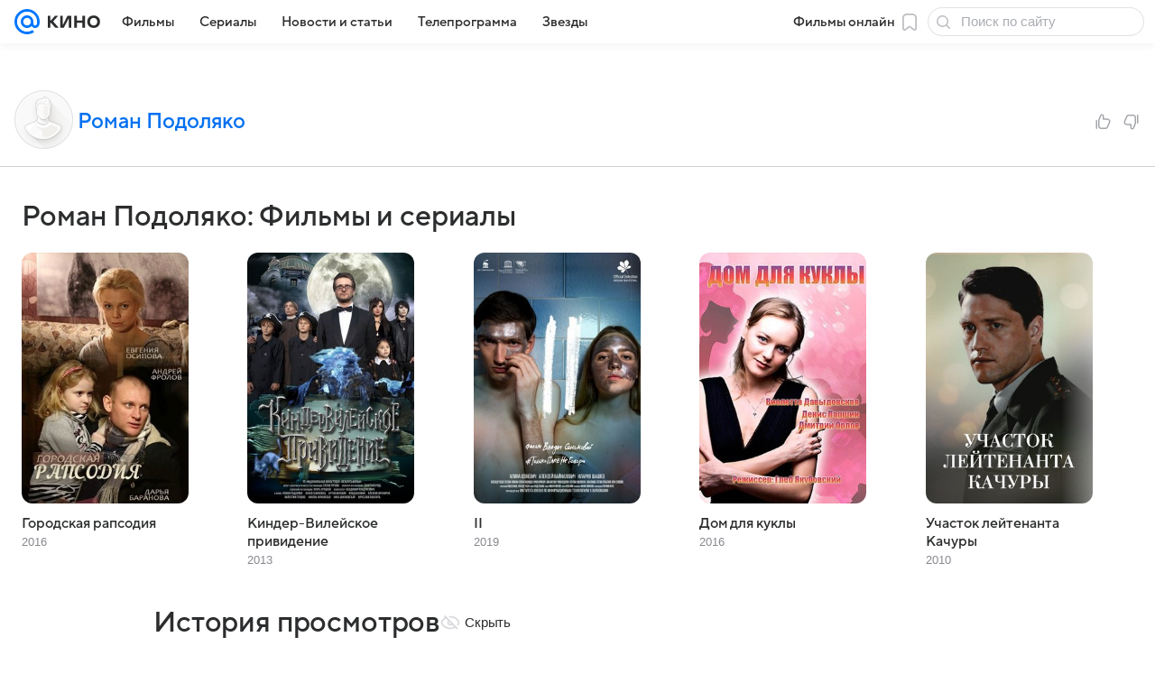

--- FILE ---
content_type: application/javascript; charset=utf-8
request_url: https://kino.mail.ru/dist/media.js?5f7d48f0a874687a6a72
body_size: 29086
content:
(this.__LOADABLE_LOADED_CHUNKS__=this.__LOADABLE_LOADED_CHUNKS__||[]).push([[8201],{449:function(e,t,n){"use strict";var a=n(64922),s=n(77810),r=n(76775),o=n(97175),i=n(69122),c=n.n(i),l=n(81800);const d=e=>{const{onResize:t,visibleCount:n,buttonRef:i,dropdownProps:d,formatDropdown:u,phantomContainerRef:f,isInitialCalculated:p,children:m,customEvent:h,dataQa:b="MoreListDropdown",moreButtonPadding:g="60px",buttonElement:v="Ещё",className:j,classNameContent:y}=e;(0,o.U)(h,t);const O=(e=!1)=>s.Children.map(m,(t,s)=>e||n>s?(0,a.jsx)("div",Object.assign({className:l.item},{children:t})):null),x=(e=!1)=>s.Children.count(m)<=n&&!e?null:e?(0,a.jsx)("div",Object.assign({ref:i,className:l.button},{children:v})):(0,a.jsx)("div",Object.assign({className:l.item},{children:(0,a.jsx)(r.A,Object.assign({title:v},d,{children:s.Children.map(m,(e,t)=>t+1<=n?null:u?u(e):e)}))}));return(0,a.jsxs)("div",Object.assign({"data-qa":b,className:c()(l.root,j)},{children:[(0,a.jsxs)("div",Object.assign({style:{paddingRight:p?"":g},className:c()(l.content,y,{[l.contentInitial]:!p})},{children:[O(),x()]})),(0,a.jsxs)("div",Object.assign({ref:f,className:l.phantom},{children:[O(!0),x(!0)]}))]}))};d.displayName="MoreListDropdown",t.A=d},716:function(e,t,n){"use strict";n.d(t,{M:function(){return a}});const a={OFFSET:30,ID:"FoundMistakePopup",SUBMIT_ID:"FoundMistakeSubmitPopup",SHOW:"FoundMistakePopupShow",RESULT_SUCCESS:{text:"Спасибо за сообщение!"},RESULT_ERROR:{text:"Произошла ошибка отправки, попробуйте позже."}}},840:function(e,t,n){"use strict";n.d(t,{A:function(){return m}});var a=n(64922),s=n(77810),r=n(53947),o=n(30691),i=n(51796),c=n(87259),l=n(31429),d=n(86636),u=n(83748),f=n(6694),p=n(96551);var m=()=>{const{show:e,hide:t}=(0,u.O)(f.D.ID,{onHide:e=>{if(e.reason!==f.D.REASON_HIDE){const t=new CustomEvent(f.D.EVENT_HIDE,{detail:{reason:e.reason}});document.dispatchEvent(t)}}});(0,s.useEffect)(()=>{const n=t=>{e(t.detail)},a=e=>{t(e.detail.reason)};return window.addEventListener(f.D.EVENT_SHOW,n),window.addEventListener(f.D.EVENT_HIDE,a),()=>{window.removeEventListener(f.D.EVENT_SHOW,n),window.removeEventListener(f.D.EVENT_HIDE,a)}},[]);const[n,m]=(0,s.useState)(""),[h,b]=(0,s.useState)(!0),g=(0,s.useRef)(null),v=(0,u.D)(f.D.ID),{response:j,checkRequest:y}=v||{},{captchaPath:O}=j||{},x=()=>{g&&g.current&&(g.current.style.backgroundImage=`url(${O}?${Math.floor(1e4*Math.random())}`)},w=(0,a.jsx)(o.A,Object.assign({level:"3",className:p.title},{children:"Робот или человек?"})),E=!h&&(0,a.jsx)("span",Object.assign({className:p.error},{children:"Неправильно указаны символы с картинки. Попробуйте ещё раз"}));return(0,a.jsxs)(d.A,Object.assign({id:f.D.ID,header:w,size:"small"},{children:[(0,a.jsx)(i.A,{children:'Запросы, поступившие с вашего IP-адреса, похожи на автоматические. Чтобы продолжить пользоваться сервисами Mail.Ru, введите, пожалуйста, символы, которые вы видите на картинке и нажмите на кнопку "Отправить". Спасибо за помощь!'}),(0,a.jsx)("div",{ref:g,onClick:x,className:p.captcha,style:{backgroundImage:`url(${O})`}}),(0,a.jsxs)("div",Object.assign({className:p.wrapper},{children:[(0,a.jsx)(l.A,{className:p.input,value:n,placeholder:"Введите код",onChange:e=>{m(e.target.value)}}),(0,a.jsx)(r.A,Object.assign({className:p.button,onClick:()=>{y({captcha:n}).then(e=>{e.valid?(m(""),b(!0)):(b(!1),x())})},theme:"primary",disabled:!n},{children:"Отправить"})),(0,a.jsx)("div",Object.assign({className:p.linkWrapper},{children:(0,a.jsx)(c.A,Object.assign({href:"#",onClick:x},{children:"Не вижу код"}))}))]})),E]}))}},1408:function(e,t,n){"use strict";var a=n(85799);t.A=a.A},3114:function(e,t,n){"use strict";n.d(t,{M:function(){return a},f:function(){return s}});const a=e=>e?document.querySelector(`.${e}`):void 0,s=e=>{const{offsetTop:t=20,offsetBottom:n=0,className:a="p-fixed-panel",container:s,rectTopElement:r,rectBottomElement:o,panel:i,onUpdate:c}=e;if(!s||!i)throw new Error("Нет элемента контейнера или элемент панели");const l=document.createElement("div");l.style.transform="translate(0px)";const d=Boolean(l.style.transform),u=window.requestAnimationFrame,f=(e,t)=>d?e.style.transform=`translate(0, ${t.y}px)`:e.style.top=`${t.y}px`;function p(){const e=(r||s).getBoundingClientRect(),t=(o||s).getBoundingClientRect(),n=i.getBoundingClientRect();return{parent:{rectTop:e,rectBottom:t,offset:{top:e.top+window.pageYOffset,height:t.bottom-e.top}},panel:{rect:n,offset:{top:n.top+window.pageYOffset}}}}function m(){return window.scrollY||document.documentElement.scrollTop}const h={position:-2,value:m(),height:window.innerHeight,bounds:p()},b=(e,t)=>{const n=i.parentElement.getBoundingClientRect().left-document.body.scrollLeft;return i.classList.add(a),0===e||2===e?(i.style.position="absolute",i.style.left=""):-1===e||1===e?(i.style.position="fixed",i.style.left=`${n}px`):(i.style.position="",i.style.left=""),i.style.top=1===e?"0":"",i.style.bottom=-1===e?"0":"",h.position=e,f(i,{y:t}),i},g=()=>{const e=m(),a=p(),s=e>=h.value,r=a.panel.rect.height+t>window.innerHeight;h.value=e,h.bounds=a,u(()=>((e,a,s)=>{const r=e?a?"fullDown":"fullUp":"small";if("small"===r){const e=h.bounds.parent,a=h.bounds.panel,s=m(),r=s+t<e.offset.top,o=e.offset.height+e.offset.top-s>a.rect.height+t;r?b(-2,0):o?b(1,t):b(2,e.offset.height-a.rect.height-n)}else if("fullDown"===r){const e=h.height,a=h.bounds.parent,r=h.bounds.panel,o=a.rectTop.top<=t&&a.rectBottom.bottom<=e,i=a.rectTop.top<t&&a.rectBottom.bottom>e&&r.rect.bottom<=e;1===s?b(0,r.rect.top-a.rectTop.top-n):o?b(2,a.offset.height-r.rect.height-n):i&&b(-1,0)}else if("fullUp"===r){const e=h.height,a=h.bounds.parent,r=h.bounds.panel,o=a.rectTop.top>t-n,i=a.rectTop.top<=0&&a.rectBottom.bottom>=e&&r.rect.top>t&&r.rect.bottom>=e;-1===s?b(0,r.rect.top-a.rectTop.top-n):o?b(-2,0):i&&b(1,t)}"function"==typeof c&&c(h)})(r,s,h.position))},v=e=>{e.target===window.document&&g()},j=()=>{h.height=window.innerHeight,g()};window.addEventListener("scroll",v,{passive:!0}),window.addEventListener("resize",j,{passive:!0});const y=new(0,window.MutationObserver)(()=>{(()=>{const e=h.bounds,t=p();e.parent.offset.height===t.parent.offset.height&&e.panel.rect.height===t.panel.rect.height||g()})()});y.observe(i,{subtree:!0,childList:!0}),g();return{destroy:()=>{y.disconnect(),window.removeEventListener("scroll",v),window.removeEventListener("resize",j)}}}},3321:function(e,t,n){"use strict";var a=n(64922),s=(n(77810),n(57160)),r=n(69122),o=n.n(r);t.A=e=>{const{position:t,className:n}=e;return(0,a.jsx)("div",{className:o()(s.dropdownCorner,{[s.dropdownCornerLeft]:"left"===t,[s.dropdownCornerRight]:"right"===t},n)})}},4784:function(e){e.exports={root:"f105cb7b57",close:"be17f99c5e",content:"b4734ce0e4",small:"f01b4840f0",medium:"c9a05b053e",large:"ccca8a5adf",body:"fa1d755697",header:"f15f4e86e7",footer:"fc35017041"}},5350:function(e){e.exports={root:"ab2008f03f"}},5559:function(e,t,n){"use strict";n.d(t,{k:function(){return a}});const a=(0,n(77810).createContext)({instance:void 0})},6268:function(e){e.exports={root:"e9b75455de",sizexs:"c35544cca3",sizes:"cc30b854c5",sizem:"d43bae7272",sizel:"a033bdaa5e",sizexl:"a254d0cc5a",size44:"c7c14e0053",size40:"b3842ec5a0",empty:"e01f40fd1c"}},6443:function(e,t){"use strict";var n;!function(e){e.ESC="Escape",e.ESC_EDGE_SUPPORT="Esc"}(n||(n={})),t.A=n},6694:function(e,t,n){"use strict";n.d(t,{D:function(){return a}});const a={ID:"RLIMIT",EVENT_HIDE:"RLIMIT_EVENT_HIDE",EVENT_SHOW:"RLIMIT_EVENT_SHOW",REASON_HIDE:"success"}},8663:function(e){e.exports={secondaryColor:"e6255c6329",contrastColor:"bc3dfb549e",contrastThemedColor:"f5bdb168e3",accentColor:"fc289390f2",negativeColor:"c082c6a4bd",mutedColor:"c0a0028238",subheadColor:"c5e3497a7c",tertiaryColor:"bc801ce9ba",positiveColor:"fce2b88b71",linkColor:"c8a4cadf7a"}},8770:function(e,t,n){"use strict";function a(){return`i${Math.random().toString(36).substr(2,9)}`}n.d(t,{M:function(){return a}})},8790:function(e,t){"use strict";const n=new class{constructor(){this.lock=()=>{this.scrollElement&&!this.scrollElement.DID_LOCK&&(this.savedStyle={position:this.scrollElement.style.position||"",top:this.scrollElement.style.top||"",width:this.scrollElement.style.width||""},this.savedScrollTop=this.scrollElement.scrollTop,this.scrollElement.style.position="fixed",this.scrollElement.style.top=`-${this.savedScrollTop}px`,this.scrollElement.style.width="100%",this.scrollElement.DID_LOCK=!0)},this.unlock=()=>{this.scrollElement&&this.savedStyle&&(this.scrollElement.style.position=this.savedStyle.position,this.scrollElement.style.top=this.savedStyle.top,this.scrollElement.style.width=this.savedStyle.width,"number"==typeof this.savedScrollTop&&(this.scrollElement.scrollTop=this.savedScrollTop),this.scrollElement.DID_LOCK=!1,delete this.savedStyle,delete this.savedScrollTop)},this.scrollElement="undefined"==typeof window?null:window.document.scrollingElement||window.document.documentElement}};t.A=n},8982:function(e){e.exports={root:"fb4cb2e288",inherit:"d721796b18",holder:"eb47f8a8f1"}},9095:function(e,t,n){"use strict";n.d(t,{A:function(){return s}});var a=n(77810);function s(e,t){let n=0;a.Children.map(e,e=>{var t,a,s;const r=e,o=null===(s=null===(a=null===(t=null==r?void 0:r.props)||void 0===t?void 0:t.children)||void 0===a?void 0:a.props)||void 0===s?void 0:s.subitems;Array.isArray(o)&&(n+=o.length),n++});return{columnCount:Math.ceil(n/t),childrenCount:n}}},9106:function(e,t,n){"use strict";var a=n(77810);const s="Вы используете OverlayContext вне OverlayProvider",r=(0,a.createContext)({activeId:null,getCustomStoredProps(){return console.error(s),{}},hide:()=>{console.error(s)},ref:null,setCustomStoredProps:()=>{console.error(s)},show:()=>{console.error(s)},visible:!1});t.A=r},9272:function(e,t,n){"use strict";n.d(t,{D:function(){return a}});const a={CSRF:403,AUTHENTICATION:406,RLIMIT:429}},9382:function(e,t,n){"use strict";n(64922),n(77810)},9493:function(e,t,n){"use strict";n(64922),n(77810)},9526:function(e,t,n){"use strict";var a=n(56423);t.A=a.A},9664:function(e,t,n){"use strict";var a=n(68363);t.A=a.A},11551:function(e,t,n){"use strict";var a=n(64922),s=n(69122),r=n.n(s),o=n(77810),i=n(38536),c=n(99424),l=n(17499),d=function(e,t){var n={};for(var a in e)Object.prototype.hasOwnProperty.call(e,a)&&t.indexOf(a)<0&&(n[a]=e[a]);if(null!=e&&"function"==typeof Object.getOwnPropertySymbols){var s=0;for(a=Object.getOwnPropertySymbols(e);s<a.length;s++)t.indexOf(a[s])<0&&Object.prototype.propertyIsEnumerable.call(e,a[s])&&(n[a[s]]=e[a[s]])}return n};const u=(0,o.forwardRef)((e,t)=>{const{dataQa:n="Input",className:s,inputClassName:o,decoratorClassName:u,type:f="text",inputMode:p="text",error:m,iconLeft:h,iconRight:b,dataQaDetail:g}=e,v=d(e,["dataQa","className","inputClassName","decoratorClassName","type","inputMode","error","iconLeft","iconRight","dataQaDetail"]),j=Object.assign({inputClassName:o,type:f,inputMode:p,iconLeft:h,iconRight:b,ref:t},v);return(0,a.jsxs)("div",Object.assign({"data-qa":n,"data-qa-detail":g,className:r()(i.root,m&&i.error,s)},{children:[(0,a.jsx)(l.A,Object.assign({},j)),(0,a.jsx)(c.A,{decoratorClassName:u})]}))});u.displayName="Input",t.A=u},14788:function(e,t){"use strict";const n="csrf-token",a=(()=>{let e;return{get:()=>(e||(e="undefined"!=typeof window?window.document.querySelector(`meta[name="${n}"]`):null),e?e.content:""),update:t=>{e?e.content=t:(t=>{e=document.createElement("meta"),e.name=n,e.content=t,document.getElementsByTagName("head")[0].appendChild(e)})(t)}}})();t.A=a},15043:function(e,t,n){"use strict";n.d(t,{X:function(){return m}});var a=n(64922),s=n(98463),r=n(69122),o=n.n(r),i=n(77810),c=n(22483),l=n(6443),d=n(45522),u=n(46327),f=n(9526),p=n(89628);const m={OVERLAY_CLOSE_ICON:"withOverlayClose",OVERLAY_ESC_KEY:"withOverlayEsc"},h=(0,i.forwardRef)((e,t)=>{const{active:n,children:r,onClose:h,className:b,scrimClassName:g,canEscapeKeyClose:v=!0,disableCloseElement:j}=e,[y,O]=(0,i.useState)(!1),x=o()(p.root,{[p.active]:n},b),w=(0,i.useCallback)(e=>{v&&(e.key===l.A.ESC||e.key===l.A.ESC_EDGE_SUPPORT)&&"function"==typeof h&&n&&h(m.OVERLAY_ESC_KEY)},[h]);(0,i.useEffect)(()=>{y||O(!0)},[]),(0,i.useEffect)(()=>(n&&(u.A.lock(),window.dispatchEvent(new CustomEvent(d.y.OVERLAY_OPEN)),v&&window.addEventListener("keydown",w)),()=>{u.A.unlock(),window.dispatchEvent(new CustomEvent(d.y.OVERLAY_CLOSE)),v&&window.removeEventListener("keydown",w)}),[n]);const E=o()(p.close,"ignore-outsideclick-class"),C=o()(p.scrim,g),N=j?null:(0,a.jsx)("div",Object.assign({className:E,onClick:()=>{"function"==typeof h&&n&&h(m.OVERLAY_CLOSE_ICON)},"data-qa":"OverlayClose"},{children:(0,a.jsx)(f.A,{iconClassName:p.closeIcon,icon:s.A,iconStyle:"contrast"})})),A=(0,a.jsxs)("div",Object.assign({className:x,"data-qa":"Overlay","data-logger-parent":"overlay"},{children:[(0,a.jsx)("div",Object.assign({className:p.content,ref:t},{children:r})),(0,a.jsx)("div",{className:C}),N]}));return y?(0,c.createPortal)(A,document.body):null});h.displayName="Overlay",t.A=h},16246:function(e,t,n){"use strict";n.d(t,{A:function(){return i}});var a=n(64922),s=n(77810),r=n(77896);class o extends s.Component{constructor(e){super(e),this.state={hasError:!1}}static getDerivedStateFromError(e){return{hasError:!0}}componentDidCatch(e,t){const{componentName:n,projectName:a,onError:s}=this.props,r=`${a}::ErrorBoundary${n?`::${n}`:""}::Uncaught error:`;console.error(r,e,t),console.log("onError",s),"function"==typeof s&&s(r,e,t)}renderDisplayError(){const{FallbackComponent:e}=this.props;return e||(0,a.jsx)(r.A,{title:"Произошла ошибка"})}render(){const{hasDisplayError:e}=this.props;return this.state.hasError?e?this.renderDisplayError():null:this.props.children}}var i=o},17059:function(e,t,n){"use strict";function a(e){const t=e.getBoundingClientRect();return{elementHidesLeft:t.left<0,elementHidesRight:t.right>window.innerWidth}}n.d(t,{A:function(){return a}})},17499:function(e,t,n){"use strict";var a=n(64922),s=n(69122),r=n.n(s),o=n(77810),i=n(9526),c=n(38536),l=function(e,t){var n={};for(var a in e)Object.prototype.hasOwnProperty.call(e,a)&&t.indexOf(a)<0&&(n[a]=e[a]);if(null!=e&&"function"==typeof Object.getOwnPropertySymbols){var s=0;for(a=Object.getOwnPropertySymbols(e);s<a.length;s++)t.indexOf(a[s])<0&&Object.prototype.propertyIsEnumerable.call(e,a[s])&&(n[a[s]]=e[a[s]])}return n};const d=(0,o.forwardRef)((e,t)=>{const{inputClassName:n,type:s="text",inputMode:o="text",iconLeft:d,iconRight:u}=e,f=l(e,["inputClassName","type","inputMode","iconLeft","iconRight"]);return(0,a.jsxs)(a.Fragment,{children:[(0,a.jsx)("input",Object.assign({ref:t,"data-qa":"InputControl",className:r()(c.input,n),type:s,inputMode:o},f)),d?(0,a.jsx)(i.A,Object.assign({},Object.assign(Object.assign({},d),{className:r()(c.iconLeft,d.className,d.onClick&&c.interactive)}))):null,u?(0,a.jsx)(i.A,Object.assign({},Object.assign(Object.assign({},u),{className:r()(c.iconRight,u.className,u.onClick&&c.interactive)}))):null]})});d.displayName="Input",t.A=d},18308:function(e){e.exports={root:"d3a4e4c92a",text:"f83e7aa3fb",link:"a77a25b2f8",avatar:"c0e754bf68",email:"a5c5e9c8cf"}},20488:function(e){e.exports={root:"d85ea0e026",header:"d60e49b4f3",footer:"d08c626941",noPadding:"e9b0d424d6",content:"f553062b7a"}},22752:function(e){e.exports={root:"cedee22720",inner:"c9c6efd879",code:"c7a6e9227d",title:"dda7922569",content:"bc325d6f3a",picture:"affe97a0e2",descriptionContent:"df1311a557"}},22937:function(e,t,n){"use strict";var a=n(9106);t.A=a.A},22962:function(e,t,n){"use strict";n(77810)},22965:function(e,t,n){"use strict";n.d(t,{B:function(){return r}});var a=n(77810),s=n(28749);function r(e){const t=(0,a.useRef)(new s.A(Object.assign({},e))),[n,r]=(0,a.useState)(t.current.getInfo()),o=e=>{r(e)},i=(0,a.useCallback)(e=>{r(t=>Object.assign(Object.assign({},t),e))},[]);return(0,a.useEffect)(()=>{const e=t.current;return e.addListener(o),()=>{e.removeListener(o)}},[]),[n,i]}},23603:function(e,t,n){"use strict";var a=n(64922),s=n(77810),r=n(71382),o=n(69122),i=n.n(o),c=n(81800);const l=e=>{const{visibleCount:t,buttonRef:n,tooltipProps:o,phantomContainerRef:l,children:d,dataQa:u="MoreListTooltip",buttonElement:f="Ещё",className:p,classNameContent:m,classNameTooltip:h}=e,b=(e=!1)=>s.Children.map(d,(n,s)=>{const r=!e&&s+1>t&&c.hidden;return(0,a.jsx)("div",Object.assign({className:i()(c.item,r)},{children:n}))}),g=(e=!1)=>s.Children.count(d)<=t&&!e?null:e?(0,a.jsx)("div",Object.assign({ref:n,className:c.button},{children:f})):(0,a.jsx)(r.A,Object.assign({trigger:"click",placement:"bottom-end"},o,{content:s.Children.map(d,(e,n)=>{const s=n+1<=t&&c.hidden;return(0,a.jsx)("div",Object.assign({className:i()(s,m)},{children:e}))}),className:h,dataQaDetail:"MoreListTooltip"},{children:(0,a.jsx)("div",Object.assign({className:c.button},{children:f}))}));return(0,a.jsxs)("div",Object.assign({"data-qa":u,className:i()(c.root,p)},{children:[(0,a.jsxs)("div",Object.assign({className:i()(c.content,c.tooltip)},{children:[b(),g()]})),(0,a.jsxs)("div",Object.assign({ref:l,className:c.phantom},{children:[b(!0),g(!0)]}))]}))};l.displayName="MoreListTooltip",t.A=l},24063:function(e,t,n){"use strict";n.d(t,{Jt:function(){return a.Jt}});var a=n(86958);t.Ay=a.Ay},24637:function(e,t,n){"use strict";var a=n(64922),s=n(69122),r=n.n(s),o=n(77810),i=n(9664),c=n(40594),l=(n(49640),n(81512)),d=n(9526);const u=(0,o.forwardRef)((e,t)=>{const{active:n=!1,children:s,className:u,wrapClassName:f,contentClassName:p,disabled:m,iconLoader:h,iconOnly:b=!1,ariaLabel:g,dataLogger:v,loading:j=!1,theme:y="simple",type:O="button",size:x="regular",wide:w=!1,rounded:E,dataQa:C,dataQaDetail:N,onClick:A,href:S,target:k,rel:_,style:D,iconLeft:L,title:T,iconRight:I}=e,R=y?l[y]:void 0,P=r()(u,c.root,R,{[l.active]:n,[c.iconOnly]:b,[c.wide]:w,[c.small]:"small"===x,[c.large]:"large"===x,[c.huge]:"huge"===x,[c.disabled]:m,[c.loading]:j,[c.rounded]:E}),M=C||(S?"ButtonLink":"Button"),q=e=>{"function"!=typeof A||j||A(e)},F={disabled:m,ref:t,style:D,"aria-label":g,"data-loading":j,"data-logger":v,className:P},$=o.Children.map(s,e=>(0,a.jsx)("span",{children:e})),B=()=>{const e=j?(0,a.jsx)(i.A,{className:c.loader,icon:h,dataQaDetail:"ButtonLoader"}):null;return(0,a.jsxs)(o.Fragment,{children:[e,(0,a.jsxs)("span",Object.assign({className:r()(c.wrap,f),"data-qa":"ButtonWrap"},{children:[L&&(0,a.jsx)(d.A,{className:c.iconLeft,icon:L,dataQaDetail:"ButtonIconLeft"}),s&&(0,a.jsx)("span",Object.assign({className:r()(c.content,p),"data-qa":"ButtonContent"},{children:$})),I&&(0,a.jsx)(d.A,{className:c.iconRight,icon:I,dataQaDetail:"ButtonIconRight"})]}))]})};return e.href?(0,a.jsx)("a",Object.assign({},F,{ref:t,className:r()(c.link,P),tabIndex:m?-1:void 0,href:S,target:k,rel:_,title:T,"data-qa":M,"data-qa-detail":N,onClick:q},{children:B()})):(0,a.jsx)("button",Object.assign({},F,{type:O,title:T,"data-qa":M,"data-qa-detail":N,onClick:q},{children:B()}))});u.displayName="Button",Object.defineProperty(u,"Link",{value:u}),u.displayName="Button",t.A=u},24806:function(e,t,n){"use strict";n.d(t,{A:function(){return a.A}});var a=n(68087)},25124:function(e,t,n){"use strict";n.d(t,{C:function(){return r},u:function(){return c}});var a=n(61021);const s=(e,t)=>{let n=0;const a=e.length;if(!e||!a||!t)return n;const s=100*t;for(let t=0;t<a;t++){const a=e[t];(a===s||a<=s&&a>n)&&(n=a)}return n},r=(e,t)=>{const{baseURL:n,uuid:a,key:r,ext:o,fmt:i,params:c}=e;let l="";o&&o.original&&(l=o.original),i&&(l=i[0]);let d="";if(t){const{dpr:e,dprCalculated:n,scale:a,webp:r,format:u}=t;if(r&&o&&o.webp&&(l="webp"),u&&i&&-1!==i.indexOf(u)&&(l=u),e&&!n){const t=s(c.dpr,e);t&&(d+=`dpr:${t}/`)}n&&(d+=`dpr:${n}/`),a&&c.scale&&(d+=`scale:${a}/`)}return`${n}${a}/${d}${r}.${l}`},o=(e,t,n)=>{let a=n?"":`${r(e,Object.assign(Object.assign({},t),{dpr:null}))} 1x`;for(let n=2;n<=t.dpr;n++){const o=s(e.params.dpr,n);if(o){a+=`${a?", ":""}${r(e,Object.assign(Object.assign({},t),{dprCalculated:o}))} ${o/100}x`}}return a},i=(e,t)=>{const n=s(e.params.dpr,t.dpr);if(e.fmt){return[...e.fmt].reverse().map(a=>({media:t.media,srcSet:n?o(e,Object.assign(Object.assign({},t),{format:a})):r(e,Object.assign(Object.assign({},t),{dpr:null,format:a})),type:`image/${a}`}))}const a=t.webp&&e.ext&&e.ext.webp,i=[{media:t.media,srcSet:n?o(e,t):r(e,Object.assign(Object.assign({},t),{dpr:null})),type:a?"image/webp":void 0}];return a&&i.push({media:t.media,srcSet:n?o(e,Object.assign(Object.assign({},t),{webp:!1})):r(e,Object.assign(Object.assign({},t),{dpr:null,webp:!1}))}),i},c=(e,t)=>{const n=[],c={src:r(e,Object.assign(Object.assign({},t),{dpr:null,webp:!1}))},l=t?s(e.params.dpr,t.dpr):null;if(t){const{mobile:s,tablet:c,desktop:d,custom:u}=t;if(u&&u.length&&u.forEach((t,a)=>{const s=e.custom;let r=e;s&&s.length&&s[a]&&s[a].media===t.media&&(r=s[a].image);const o=i(r,t);n.push(...o)}),s){let t=e;e.mobile&&(t=e.mobile);const r=i(t,Object.assign(Object.assign({},s),{media:a.A.widthTouch}));n.push(...r)}if(c){let t=e;e.tablet&&(t=e.tablet);const s=i(t,Object.assign(Object.assign({},c),{media:a.A.widthTablet}));n.push(...s)}if(d){let t=e;e.desktop&&(t=e.desktop);const s=i(t,Object.assign(Object.assign({},d),{media:a.A.widthFromDesktopS}));n.push(...s)}!e.fmt&&t.webp&&e.ext&&e.ext.webp&&n.push({srcSet:l?o(e,t):r(e,Object.assign(Object.assign({},t),{dpr:null})),type:"image/webp"})}if(e.fmt){const a=[...e.fmt];a.shift();a.reverse().forEach(a=>{n.push({srcSet:l?o(e,Object.assign(Object.assign({},t),{format:a})):r(e,Object.assign(Object.assign({},t),{dpr:null,format:a})),type:`image/${a}`})})}return l&&(c.srcSet=o(e,Object.assign(Object.assign({},t),{webp:!1}),!0)),{alt:e.title,height:e.height,key:e.uuid,source:c,srcSet:n,width:e.width}}},25204:function(e,t,n){"use strict";n(64922),n(77810)},25321:function(e,t,n){"use strict";var a=n(25969);t.A=a.A},25475:function(e,t,n){"use strict";n(64922),n(77810)},25969:function(e,t,n){"use strict";var a=n(64922),s=n(69122),r=n.n(s),o=n(97694);t.A=e=>{const{color:t,width:n,type:s="line",separator:i=!1,className:c,dataQaDetail:l}=e,d={};return t&&(d.borderTopColor=t),n&&(d.borderTopWidth=n),(0,a.jsx)("hr",{"data-qa":"Hr","data-qa-detail":l,className:r()(o.root,c,o[s],{[o.separator]:i}),style:d})}},26616:function(e){e.exports={root:"e6f7ca1691",row:"fd83331664",radioSet:"f9af1c3f74",control:"ece45ca8f3",action:"b6f5ea2b02"}},27951:function(e,t,n){"use strict";n.d(t,{A:function(){return a.A}});var a=n(3321)},28749:function(e,t,n){"use strict";var a=n(72026);t.A=a.A},29277:function(e,t,n){"use strict";n.d(t,{A:function(){return Ie}});var a=n(64922),s=n(77810);const r="undefined"!=typeof window,o=r&&!("onscroll"in window)||"undefined"!=typeof navigator&&/(gle|ing|ro)bot|crawl|spider/i.test(navigator.userAgent),i=r&&"IntersectionObserver"in window,c=r&&"classList"in document.createElement("p"),l=r&&window.devicePixelRatio>1,d={elements_selector:".lazy",container:o||r?document:null,threshold:300,thresholds:null,data_src:"src",data_srcset:"srcset",data_sizes:"sizes",data_bg:"bg",data_bg_hidpi:"bg-hidpi",data_bg_multi:"bg-multi",data_bg_multi_hidpi:"bg-multi-hidpi",data_bg_set:"bg-set",data_poster:"poster",class_applied:"applied",class_loading:"loading",class_loaded:"loaded",class_error:"error",class_entered:"entered",class_exited:"exited",unobserve_completed:!0,unobserve_entered:!1,cancel_on_exit:!0,callback_enter:null,callback_exit:null,callback_applied:null,callback_loading:null,callback_loaded:null,callback_error:null,callback_finish:null,callback_cancel:null,use_native:!1,restore_on_error:!1},u=e=>Object.assign({},d,e),f=function(e,t){let n;const a="LazyLoad::Initialized",s=new e(t);try{n=new CustomEvent(a,{detail:{instance:s}})}catch(e){n=document.createEvent("CustomEvent"),n.initCustomEvent(a,!1,!1,{instance:s})}window.dispatchEvent(n)},p="src",m="srcset",h="sizes",b="poster",g="llOriginalAttrs",v="data",j="loading",y="loaded",O="applied",x="error",w="native",E="data-",C="ll-status",N=(e,t)=>e.getAttribute(E+t),A=e=>N(e,C),S=(e,t)=>((e,t,n)=>{const a=E+t;null!==n?e.setAttribute(a,n):e.removeAttribute(a)})(e,C,t),k=e=>S(e,null),_=e=>null===A(e),D=e=>A(e)===w,L=[j,y,O,x],T=(e,t,n,a)=>{e&&"function"==typeof e&&(void 0===a?void 0===n?e(t):e(t,n):e(t,n,a))},I=(e,t)=>{""!==t&&(c?e.classList.add(t):e.className+=(e.className?" ":"")+t)},R=(e,t)=>{""!==t&&(c?e.classList.remove(t):e.className=e.className.replace(new RegExp("(^|\\s+)"+t+"(\\s+|$)")," ").replace(/^\s+/,"").replace(/\s+$/,""))},P=e=>e.llTempImage,M=(e,t)=>{if(!t)return;const n=t._observer;n&&n.unobserve(e)},q=(e,t)=>{e&&(e.loadingCount+=t)},F=(e,t)=>{e&&(e.toLoadCount=t)},$=e=>{let t=[];for(let n,a=0;n=e.children[a];a+=1)"SOURCE"===n.tagName&&t.push(n);return t},B=(e,t)=>{const n=e.parentNode;if(!n||"PICTURE"!==n.tagName)return;$(n).forEach(t)},H=(e,t)=>{$(e).forEach(t)},Q=[p],U=[p,b],z=[p,m,h],V=[v],W=e=>!!e[g],Y=e=>e[g],K=e=>delete e[g],G=(e,t)=>{if(W(e))return;const n={};t.forEach(t=>{n[t]=e.getAttribute(t)}),e[g]=n},J=(e,t)=>{if(!W(e))return;const n=Y(e);t.forEach(t=>{((e,t,n)=>{n?e.setAttribute(t,n):e.removeAttribute(t)})(e,t,n[t])})},X=(e,t,n)=>{I(e,t.class_applied),S(e,O),n&&(t.unobserve_completed&&M(e,t),T(t.callback_applied,e,n))},Z=(e,t,n)=>{I(e,t.class_loading),S(e,j),n&&(q(n,1),T(t.callback_loading,e,n))},ee=(e,t,n)=>{n&&e.setAttribute(t,n)},te=(e,t)=>{ee(e,h,N(e,t.data_sizes)),ee(e,m,N(e,t.data_srcset)),ee(e,p,N(e,t.data_src))},ne={IMG:(e,t)=>{B(e,e=>{G(e,z),te(e,t)}),G(e,z),te(e,t)},IFRAME:(e,t)=>{G(e,Q),ee(e,p,N(e,t.data_src))},VIDEO:(e,t)=>{H(e,e=>{G(e,Q),ee(e,p,N(e,t.data_src))}),G(e,U),ee(e,b,N(e,t.data_poster)),ee(e,p,N(e,t.data_src)),e.load()},OBJECT:(e,t)=>{G(e,V),ee(e,v,N(e,t.data_src))}},ae=["IMG","IFRAME","VIDEO","OBJECT"],se=(e,t)=>{!t||(e=>e.loadingCount>0)(t)||(e=>e.toLoadCount>0)(t)||T(e.callback_finish,t)},re=(e,t,n)=>{e.addEventListener(t,n),e.llEvLisnrs[t]=n},oe=(e,t,n)=>{e.removeEventListener(t,n)},ie=e=>!!e.llEvLisnrs,ce=e=>{if(!ie(e))return;const t=e.llEvLisnrs;for(let n in t){const a=t[n];oe(e,n,a)}delete e.llEvLisnrs},le=(e,t,n)=>{(e=>{delete e.llTempImage})(e),q(n,-1),(e=>{e&&(e.toLoadCount-=1)})(n),R(e,t.class_loading),t.unobserve_completed&&M(e,n)},de=(e,t,n)=>{const a=P(e)||e;if(ie(a))return;((e,t,n)=>{ie(e)||(e.llEvLisnrs={});const a="VIDEO"===e.tagName?"loadeddata":"load";re(e,a,t),re(e,"error",n)})(a,s=>{((e,t,n,a)=>{const s=D(t);le(t,n,a),I(t,n.class_loaded),S(t,y),T(n.callback_loaded,t,a),s||se(n,a)})(0,e,t,n),ce(a)},s=>{((e,t,n,a)=>{const s=D(t);le(t,n,a),I(t,n.class_error),S(t,x),T(n.callback_error,t,a),n.restore_on_error&&J(t,z),s||se(n,a)})(0,e,t,n),ce(a)})},ue=(e,t,n)=>{(e=>{e.llTempImage=document.createElement("IMG")})(e),de(e,t,n),(e=>{W(e)||(e[g]={backgroundImage:e.style.backgroundImage})})(e),((e,t,n)=>{const a=N(e,t.data_bg),s=N(e,t.data_bg_hidpi),r=l&&s?s:a;r&&(e.style.backgroundImage=`url("${r}")`,P(e).setAttribute(p,r),Z(e,t,n))})(e,t,n),((e,t,n)=>{const a=N(e,t.data_bg_multi),s=N(e,t.data_bg_multi_hidpi),r=l&&s?s:a;r&&(e.style.backgroundImage=r,X(e,t,n))})(e,t,n),((e,t,n)=>{const a=N(e,t.data_bg_set);if(!a)return;const s=a.split("|");let r=s.map(e=>`image-set(${e})`);e.style.backgroundImage=r.join(),""===e.style.backgroundImage&&(r=s.map(e=>`-webkit-image-set(${e})`),e.style.backgroundImage=r.join()),X(e,t,n)})(e,t,n)},fe=(e,t,n)=>{de(e,t,n),((e,t,n)=>{const a=ne[e.tagName];a&&(a(e,t),Z(e,t,n))})(e,t,n)},pe=(e,t,n)=>{(e=>ae.indexOf(e.tagName)>-1)(e)?fe(e,t,n):ue(e,t,n)},me=(e,t,n)=>{e.setAttribute("loading","lazy"),de(e,t,n),((e,t)=>{const n=ne[e.tagName];n&&n(e,t)})(e,t),S(e,w)},he=e=>{e.removeAttribute(p),e.removeAttribute(m),e.removeAttribute(h)},be=e=>{B(e,e=>{J(e,z)}),J(e,z)},ge={IMG:be,IFRAME:e=>{J(e,Q)},VIDEO:e=>{H(e,e=>{J(e,Q)}),J(e,U),e.load()},OBJECT:e=>{J(e,V)}},ve=e=>{const t=ge[e.tagName];t?t(e):(e=>{if(!W(e))return;const t=Y(e);e.style.backgroundImage=t.backgroundImage})(e)},je=(e,t)=>{ve(e),((e,t)=>{_(e)||D(e)||(R(e,t.class_entered),R(e,t.class_exited),R(e,t.class_applied),R(e,t.class_loading),R(e,t.class_loaded),R(e,t.class_error))})(e,t),k(e),K(e)},ye=(e,t,n,a)=>{n.cancel_on_exit&&(e=>A(e)===j)(e)&&"IMG"===e.tagName&&(ce(e),(e=>{B(e,e=>{he(e)}),he(e)})(e),be(e),R(e,n.class_loading),q(a,-1),k(e),T(n.callback_cancel,e,t,a))},Oe=(e,t,n,a)=>{const s=(e=>L.indexOf(A(e))>=0)(e);S(e,"entered"),I(e,n.class_entered),R(e,n.class_exited),((e,t,n)=>{t.unobserve_entered&&M(e,n)})(e,n,a),T(n.callback_enter,e,t,a),s||pe(e,n,a)},xe=["IMG","IFRAME","VIDEO"],we=e=>e.use_native&&"loading"in HTMLImageElement.prototype,Ee=(e,t,n)=>{e.forEach(e=>(e=>e.isIntersecting||e.intersectionRatio>0)(e)?Oe(e.target,e,t,n):((e,t,n,a)=>{_(e)||(I(e,n.class_exited),ye(e,t,n,a),T(n.callback_exit,e,t,a))})(e.target,e,t,n))},Ce=(e,t)=>{i&&!we(e)&&(t._observer=new IntersectionObserver(n=>{Ee(n,e,t)},(e=>({root:e.container===document?null:e.container,rootMargin:e.thresholds||e.threshold+"px"}))(e)))},Ne=e=>Array.prototype.slice.call(e),Ae=e=>e.container.querySelectorAll(e.elements_selector),Se=e=>(e=>A(e)===x)(e),ke=(e,t)=>(e=>Ne(e).filter(_))(e||Ae(t)),_e=(e,t)=>{var n;(n=Ae(e),Ne(n).filter(Se)).forEach(t=>{R(t,e.class_error),k(t)}),t.update()},De=function(e,t){const n=u(e);this._settings=n,this.loadingCount=0,Ce(n,this),((e,t)=>{r&&(t._onlineHandler=()=>{_e(e,t)},window.addEventListener("online",t._onlineHandler))})(n,this),this.update(t)};De.prototype={update:function(e){const t=this._settings,n=ke(e,t);var a,s;(F(this,n.length),!o&&i)?we(t)?((e,t,n)=>{e.forEach(e=>{-1!==xe.indexOf(e.tagName)&&me(e,t,n)}),F(n,0)})(n,t,this):(a=this._observer,s=n,(e=>{e.disconnect()})(a),((e,t)=>{t.forEach(t=>{e.observe(t)})})(a,s)):this.loadAll(n)},destroy:function(){var e;this._observer&&this._observer.disconnect(),e=this,r&&window.removeEventListener("online",e._onlineHandler),Ae(this._settings).forEach(e=>{K(e)}),delete this._observer,delete this._settings,delete this._onlineHandler,delete this.loadingCount,delete this.toLoadCount},loadAll:function(e){const t=this._settings;ke(e,t).forEach(e=>{M(e,this),pe(e,t,this)})},restoreAll:function(){const e=this._settings;Ae(e).forEach(t=>{je(t,e)})}},De.load=(e,t)=>{const n=u(t);pe(e,n)},De.resetStatus=e=>{k(e)},r&&((e,t)=>{if(t)if(t.length)for(let n,a=0;n=t[a];a+=1)f(e,n);else f(e,t)})(De,window.lazyLoadOptions);var Le=n(88754),Te=n(5559);var Ie=e=>{const t="data-embed-source",{options:n={}}=e,r=(0,s.useRef)(null),o=e=>{const a=e.querySelector("textarea");a&&(a.getAttribute(t)||e.getAttribute("data-rb-slot"))&&(0,Le.Q)(a,{sourceAttributeName:t}),n&&"function"==typeof n.callback_enter&&n.callback_enter(e)};if("undefined"!=typeof window){const e=new De(Object.assign(Object.assign({elements_selector:".lazy",thresholds:"100% 0%",unobserve_entered:!0},n),{callback_enter:o}));r.current=e}const i={instance:r.current},{children:c}=e;return(0,a.jsx)(Te.k.Provider,Object.assign({value:i},{children:c}))}},30691:function(e,t,n){"use strict";var a=n(83019);t.A=a.A},31429:function(e,t,n){"use strict";n.d(t,{A:function(){return a.A}});var a=n(11551)},34128:function(e){e.exports={root:"a9b0e5ed19",error:"e88fc87098",text:"f1c9d3c1b3"}},34658:function(e){e.exports={wrapper:"aac0f1edab",select:"e11f16baf7",options:"bf5e9c9811"}},34692:function(e){e.exports={root:"fabb3b562b",text:"f689570404"}},36409:function(e,t,n){"use strict";n(64922),n(77810)},36775:function(e,t,n){"use strict";var a=n(64922),s=n(77810),r=n(82962),o=n(69122),i=n.n(o),c=n(22483),l=n(98463),d=n(93318),u=n(9526),f=n(80456);const p=({parentRefs:e,onClickOutsideHandler:t,children:n,eventTypes:s,disabled:r})=>((0,d.A)(t,{eventTypes:s,disabled:r,refs:e}),(0,a.jsx)(a.Fragment,{children:n})),m=(0,s.memo)(e=>{const{close:t=!1,closeIcon:n=(0,a.jsx)(u.A,{className:f.closeIcon,icon:l.A,width:16,height:16,dataQaDetail:"TooltipCloseIcon"}),disabled:o=!1,className:d,clickOnPopper:m=!1,placement:h="top",theme:b="light",trigger:g="hover",visible:v=!1,arrow:j=!0,arrowPadding:y=8,distance:O=12,wide:x=!1,usePortal:w=!0,maxWidth:E,content:C,onDestroy:N,onMount:A,onShow:S,onShown:k,onHide:_,onHidden:D,onUnmount:L,popperOptions:T={},hideOnClick:I=!0,underHead:R,dataQaDetail:P}=e,[M,q]=(0,s.useState)(v),F=(0,s.useRef)(v),$=(0,s.useRef)(null),B=(0,s.useRef)(!1),H=(0,s.useRef)(`tooltip-${Math.ceil(1e4*Math.random())}`),Q=(0,s.useRef)(null),U=(0,s.useRef)(null),z=(0,s.useRef)(null),V=(0,s.useRef)(null),W=(0,s.useRef)(-1),Y=e=>{U.current&&!0===F.current&&(0!==W.current||e)&&(B.current=!1,clearTimeout(W.current),U.current.setAttribute("data-state","hidden"),Q.current&&Q.current.removeAttribute("aria-describedby"),F.current=!1,"function"==typeof _&&V.current&&_(V.current))},K=()=>{U.current&&(U.current&&F.current?"function"==typeof k&&V.current&&k(V.current):(U.current.style.visibility="hidden","function"==typeof D&&V.current&&D(V.current),"function"==typeof L&&V.current&&L(V.current),q(!1)))},G=()=>{clearTimeout(W.current),U.current&&U.current.removeEventListener("transitionend",K),V.current&&(V.current.destroy(),V.current=null,$.current=null,"function"==typeof N&&N())},J=e=>{$.current=e?e.type:null,e&&"click"===e.type&&(B.current=!0),F.current=!0,U.current&&(clearTimeout(W.current),g.match(/hover/)&&(W.current=0),U.current.setAttribute("data-state","visible")),q(!0)},X=()=>{(!1!==F.current||B.current)&&(g.match(/hover/)?W.current=window.setTimeout(()=>{Y()},170):Y())},Z=e=>z.current&&Q.current?Math.max(.5*(z.current[e]-Q.current[e])+y,0):0,ee=()=>{if(!j)return 0;switch(h){case"top-start":case"bottom-start":return[-1*Z("offsetWidth"),O];case"left-start":case"right-start":return[-1*Z("offsetHeight"),O];case"top-end":case"bottom-end":return[Z("offsetWidth"),O];case"left-end":case"right-end":return[Z("offsetHeight"),O];default:return[0,O]}},te=e=>{!1===I&&!0===F.current||(e=>{W.current=-1,!F.current||!B.current&&F.current?J(e):Y()})(e)},ne=()=>{!F.current&&document.activeElement&&document.activeElement instanceof HTMLElement&&document.activeElement===Q.current&&document.activeElement.blur()};(0,s.useEffect)(()=>{!1===v?Y():!0===v&&(q(!0),B.current=!0)},[v]),(0,s.useEffect)(()=>{F.current=M,M?(clearTimeout(W.current),e.children&&Q.current&&U.current&&(U.current.addEventListener("transitionend",K),Q.current.setAttribute("aria-describedby",H.current),U.current.setAttribute("tabindex","-1"),V.current=(0,r.n4)(Q.current,U.current,Object.assign({placement:h,modifiers:[{name:"offset",options:{offset:ee()}},{name:"preventOverflow",options:{padding:{bottom:2,left:5,right:5,top:2}}},{name:"arrow",options:{padding:y}},{name:"flip",options:{flipVariations:!1}}],onFirstUpdate:e=>{e.elements&&(e.elements.popper.setAttribute("data-state","visible"),"function"==typeof S&&S(V.current))}},T))),"function"==typeof A&&A(V.current)):G()},[M]),(0,s.useEffect)(()=>{var e;return Q.current&&(e=Q.current,window.addEventListener("blur",ne),g.match(/click/)&&e.addEventListener("click",te),g.match(/hover/)&&e.addEventListener("mouseenter",J)),()=>{Q.current&&(e=>{window.removeEventListener("blur",ne),e.removeEventListener("mouseenter",J),e.removeEventListener("focus",J),e.removeEventListener("focusout",X),e.removeEventListener("click",te)})(Q.current),G()}},[]);const ae=()=>"light"!==b?{"data-theme":b}:{},se=()=>{if(g.match(/hover/)){const e={onFocus:()=>J(),onMouseEnter:()=>J()};return m&&(e.onClick=J),e}return{}},re=e=>{e.stopPropagation(),Y(!0)},oe=e=>{$.current&&$.current.match("focus")||B.current&&("mousemove"===e.type||String(I).match(/false|toggle/))||X()};return(0,a.jsxs)(a.Fragment,{children:[(0,s.cloneElement)(s.Children.only(e.children),{ref:e=>{((e,t)=>{e&&("function"==typeof e&&e(t),{}.hasOwnProperty.call(e,"current")&&(e.current=t))})(Q,e)}}),!o&&M?(()=>{const s=[U];!1!==I&&s.push(Q);const r=[];g.match(/hover/)&&r.push("mousemove"),g.match(/click/)&&r.push("mousedown","touchstart");const o=i()(f.tooltip,d,{[f.show]:M,[f.wide]:x,[f.withCloseIcon]:t,[f.underHead]:R}),l={maxWidth:E},u=(0,a.jsx)(p,Object.assign({parentRefs:s,eventTypes:r,disabled:"manual"===g||!g.match(/hover/)&&String(I).match(/false|toggle/),onClickOutsideHandler:oe},{children:(0,a.jsx)("div",Object.assign({"data-tooltip-root":!0,id:H.current,ref:U,className:o,"data-qa":"Tooltip","data-qa-detail":P,"data-state":"hidden","data-animation":"fade"},ae(),se(),{role:"tooltip"},{children:(0,a.jsxs)("div",Object.assign({style:l,className:"tooltip-container","data-qa":"TooltipContainer"},{children:[(0,a.jsxs)("div",Object.assign({className:i()(f.content,"content"),"data-qa":"TooltipContent"},{children:[t&&(0,a.jsx)("div",Object.assign({"data-close-icon":!0,className:f.close,onClick:re},ae(),{"data-qa":"TooltipClose"},{children:n})),C]})),j&&(0,a.jsx)("div",Object.assign({},ae(),{ref:z,"data-popper-arrow":!0,className:f.popperArrow,"data-qa":"TooltipArrow"}))]}))}))}));if(w&&"undefined"!=typeof document){const{appendTo:t=document.body}=e;return(0,c.createPortal)(u,t)}return u})():null]})});m.displayName="Tooltip",t.A=m},38090:function(e,t,n){"use strict";n.d(t,{A:function(){return c}});var a=n(64922),s=n(69122),r=n.n(s),o=n(56470),i=function(e,t){var n={};for(var a in e)Object.prototype.hasOwnProperty.call(e,a)&&t.indexOf(a)<0&&(n[a]=e[a]);if(null!=e&&"function"==typeof Object.getOwnPropertySymbols){var s=0;for(a=Object.getOwnPropertySymbols(e);s<a.length;s++)t.indexOf(a[s])<0&&Object.prototype.propertyIsEnumerable.call(e,a[s])&&(n[a[s]]=e[a[s]])}return n};var c=e=>{const{error:t,className:n,dataQaDetail:s}=e,c=i(e,["error","className","dataQaDetail"]),l=r()(o.root,n,{[o.rootError]:t});return(0,a.jsx)("textarea",Object.assign({className:l},c,{"data-qa":"Textarea","data-qa-detail":s}))}},38536:function(e){e.exports={root:"e907160335",decorator:"ac91921c1b",error:"e71dad5510",iconLeft:"d679182868",iconRight:"ad29809558",interactive:"c6dfc91892",input:"ca5bb9ef40"}},39099:function(e,t,n){"use strict";var a=n(88054);t.A=a.A},39243:function(e,t,n){"use strict";var a=n(96421);t.A=a.A},39697:function(e,t,n){"use strict";n.d(t,{A:function(){return U}});var a=n(64922),s=n(77810),r=n(24063),o=n(69122),i=n.n(o),c=n(53947),l=n(637),d=n(9526),u=n(84048);var f=e=>{const{className:t,name:n,onChange:s,value:r,defaultChecked:o,checked:c,children:f,disabled:p,dataQaDetail:m}=e;return(0,a.jsxs)("label",Object.assign({"data-qa":"Checkbox","data-qa-detail":m,className:i()(u.root,t)},{children:[(0,a.jsx)("input",{className:u.inputOriginal,disabled:p,type:"checkbox",name:n,onChange:s,value:r,defaultChecked:o,checked:c,"data-qa":"CheckboxInput"}),(0,a.jsx)("div",Object.assign({className:u.inputAlternate,"data-qa":"CheckboxControl"},{children:(0,a.jsx)(d.A,{className:u.icon,icon:l.A,fill:"currentcolor",dataQaDetail:"CheckboxIcon"})})),f]}))},p=n(51796),m=n(34128);var h=e=>{const{text:t,error:n,children:s,dataQaDetail:r}=e;return(0,a.jsxs)("div",Object.assign({className:m.root,"data-qa":"FormItem","data-qa-detail":r},{children:[(0,a.jsx)("div",{children:s}),t&&(0,a.jsx)(p.A,Object.assign({className:m.text,type:"footnote",color:"secondary",dataQaDetail:"FormItemText"},{children:t})),n&&(0,a.jsx)(p.A,Object.assign({className:m.error,type:"footnote",color:"negative",dataQaDetail:"FormItemTextError"},{children:n}))]}))},b=n(31429),g=n(64392);var v=e=>{const{className:t,name:n,onChange:s,value:r,defaultChecked:o,checked:c,children:l,disabled:d,dataQaDetail:u}=e;return(0,a.jsxs)("label",Object.assign({"data-qa":"Radio","data-qa-detail":u,className:i()(g.root,t)},{children:[(0,a.jsx)("input",{disabled:d,className:g.inputOriginal,type:"radio",name:n,onChange:s,value:r,defaultChecked:o,checked:c,"data-qa":"RadioInput"}),(0,a.jsx)("div",{className:g.inputAlternate,"data-qa":"RadioControl"}),l]}))},j=n(78648);class y extends s.PureComponent{constructor(e){super(e),this.handleChange=e=>{this.setState({checkedValue:e.currentTarget.value}),"function"==typeof this.props.onChange&&this.props.onChange(e.currentTarget.value)},this.state={checkedValue:e.value}}UNSAFE_componentWillReceiveProps(e){this.setState({checkedValue:e.value})}render(){const{className:e,items:t,dataQaDetail:n}=this.props,s=i()(j.root,e),r=t.map((e,t)=>(0,a.jsx)(v,Object.assign({className:e.className,name:e.name,value:e.value,checked:this.state.checkedValue===e.value,onChange:this.handleChange,dataQaDetail:"RadioSetItem"},{children:e.label}),t));return(0,a.jsx)("div",Object.assign({"data-qa":"RadioSet","data-qa-detail":n,className:s},{children:r}))}}var O=y,x=n(38090),w=n(76106),E=n(34658),C=function(e,t){var n={};for(var a in e)Object.prototype.hasOwnProperty.call(e,a)&&t.indexOf(a)<0&&(n[a]=e[a]);if(null!=e&&"function"==typeof Object.getOwnPropertySymbols){var s=0;for(a=Object.getOwnPropertySymbols(e);s<a.length;s++)t.indexOf(a[s])<0&&Object.prototype.propertyIsEnumerable.call(e,a[s])&&(n[a[s]]=e[a[s]])}return n};const N=e=>{const{wrapperClassName:t,selectClassName:n}=e,s=C(e,["wrapperClassName","selectClassName"]),r=i()(E.wrapper,t),o=i()(E.select,n);return(0,a.jsx)(w.eIh,Object.assign({className:r},{children:(0,a.jsx)(w.AeY,Object.assign({},s,{className:o,dropdownOffsetDistance:4,"data-qa":"Select",renderDropdown:({defaultDropdownContent:e})=>(0,a.jsx)("div",Object.assign({className:E.options,"data-qa":"SelectOption"},{children:e}))},e))}))};N.displayName="Select";var A=N;var S=function(e,t,n=1){const a=e<t?1:-1,s=Math.abs(e-t)+1,r=Math.ceil(s/n),o=Array(r);for(let t=0;t<o.length;t++)o[t]=e+t*n*a;return o};var k=function(e){return e>=10?String(e):"0"+String(e)},_=n(40978);const D=["Января","Февраля","Марта","Апреля","Мая","Июня","Июля","Августа","Сентября","Октября","Ноября","Декабря"];var L=({defaultValue:e,min:t={day:0,month:0,year:0},max:n={day:31,month:12,year:2100},dayPlaceholder:r,monthPlaceholder:o,yearPlaceholder:i,popupDirection:c,monthNames:l,onDateChange:d,disabled:u,required:f})=>{const[p,m]=(0,s.useState)(()=>({day:(null==e?void 0:e.day)||0,month:(null==e?void 0:e.month)||0,year:(null==e?void 0:e.year)||0})),h=e=>{m(e);const t=function({day:e=0,month:t=0,year:n=0}){return`${k(e)}/${k(t)}/${n}`}(e);d&&d({date:e,formattedDate:t})},b=e=>{null==h||h(Object.assign(Object.assign({},p),{[e.target.name]:Number(e.target.value)}))},g=S(1,(v=p.month,j=p.year,v?new Date(j||2016,v,0).getDate():31)).map(e=>({label:String(e),value:e}));var v,j;const y=(l||D).map((e,t)=>({label:e,value:t+1})),O=S(n.year,t.year).map(e=>({label:String(e),value:e}));return(0,a.jsx)(a.Fragment,{children:(0,a.jsxs)("div",Object.assign({className:_.DatePickerContainer},{children:[(0,a.jsx)(A,{wrapperClassName:_.InputWrapper,selectClassName:_.DatePickerDay,name:"day",value:p.day,options:g,placeholder:r,popupDirection:c,onChange:b,disabled:u,required:f}),(0,a.jsx)(A,{wrapperClassName:_.InputWrapper,selectClassName:_.DatePickerMonth,name:"month",value:p.month,options:y,placeholder:o,popupDirection:c,onChange:b,disabled:u,required:f}),(0,a.jsx)(A,{wrapperClassName:_.InputWrapper,selectClassName:_.DatePickerYear,name:"year",value:p.year,options:O,placeholder:i,popupDirection:c,onChange:b,disabled:u,required:f})]}))})},T=n(26616),I=n(58602);var R=e=>{const{className:t,label:n,required:s,children:r,isColumnDirection:o,dataQaDetail:c}=e,l=i()(I.root,t,{[I.isColumnDirection]:o});return(0,a.jsxs)("div",Object.assign({className:l,"data-qa":"FormFieldsRow","data-qa-detail":c},{children:[(0,a.jsx)("div",Object.assign({className:I.label},{children:n&&(0,a.jsxs)("div",Object.assign({"data-qa":"FormFieldsRowLabel"},{children:[n,s&&(0,a.jsx)("span",Object.assign({className:I.required,"data-qa":"FormFieldRequired"},{children:"*"}))]}))})),(0,a.jsx)("div",Object.assign({className:I.control},{children:r}))]}))},P=function(e,t){var n={};for(var a in e)Object.prototype.hasOwnProperty.call(e,a)&&t.indexOf(a)<0&&(n[a]=e[a]);if(null!=e&&"function"==typeof Object.getOwnPropertySymbols){var s=0;for(a=Object.getOwnPropertySymbols(e);s<a.length;s++)t.indexOf(a[s])<0&&Object.prototype.propertyIsEnumerable.call(e,a[s])&&(n[a[s]]=e[a[s]])}return n};class M extends s.PureComponent{render(){const{className:e,fields:t}=this.props,n=i()(T.root,e),s=t.map(e=>{const{id:t,label:n,required:s,isColumnDirection:r}=e;return(0,a.jsx)(R,Object.assign({className:T.row,label:n,required:s,isColumnDirection:r},{children:this.renderField(e)}),t)});return(0,a.jsx)("div",Object.assign({className:n},{children:s}))}renderField(e){const{type:t}=e;switch(t){case"text":return this.renderTextInput(e);case"textarea":return this.renderTextarea(e);case"select":return this.renderSelect(e);case"radio":return this.renderRadio(e);case"checkbox":return this.renderCheckbox(e);case"button":return this.renderButton(e);case"datePicker":return this.renderDatePicker(e);default:return null}}renderTextInput(e){const{id:t,fieldProps:n,error:s,description:r}=e;return(0,a.jsx)(h,Object.assign({error:s,text:r},{children:(0,a.jsx)(b.A,Object.assign({className:T.control,error:!!s},n),t)}))}renderTextarea(e){const{id:t,fieldProps:n,error:s,description:r}=e;return(0,a.jsx)(h,Object.assign({error:s,text:r},{children:(0,a.jsx)(x.A,Object.assign({className:T.control,error:!!s},n),t)}))}renderSelect(e){const{id:t,fieldProps:n,error:s,description:r}=e;return(0,a.jsx)(h,Object.assign({error:s,text:r},{children:(0,a.jsx)(A,Object.assign({wrapperClassName:T.control},n),t)}))}renderDatePicker(e){const{id:t,fieldProps:n,error:s,description:r}=e;return(0,a.jsx)(h,Object.assign({error:s,text:r},{children:(0,a.jsx)(L,Object.assign({},n),t)}))}renderRadio(e){const{id:t,fieldProps:n,error:s,description:r}=e;return(0,a.jsx)(h,Object.assign({error:s,text:r},{children:(0,a.jsx)(O,Object.assign({className:i()(T.radioSet,T.control)},n),t)}))}renderCheckbox(e){const{id:t,fieldProps:n,error:s,description:r}=e,{label:o}=n,i=P(n,["label"]);return(0,a.jsx)(h,Object.assign({error:s,text:r},{children:(0,a.jsx)(f,Object.assign({className:T.control},i,{children:o}),t)}))}renderButton(e){const{id:t,fieldProps:n,description:s}=e,{text:r}=n,o=P(n,["text"]);return(0,a.jsx)(h,Object.assign({text:s},{children:(0,a.jsx)(c.A,Object.assign({className:T.action},o,{children:r}),t)}))}}var q=M,F=n(86636),$=n(83748),B=n(716),H=n(67107),Q=function(e,t,n,a){return new(n||(n=Promise))(function(s,r){function o(e){try{c(a.next(e))}catch(e){r(e)}}function i(e){try{c(a.throw(e))}catch(e){r(e)}}function c(e){var t;e.done?s(e.value):(t=e.value,t instanceof n?t:new n(function(e){e(t)})).then(o,i)}c((a=a.apply(e,t||[])).next())})};var U=e=>{const{url:t,onBeforeSubmit:n}=e,[o,i]=(0,s.useState)(!1),{show:c}=(0,$.O)(B.M.ID),{show:l}=(0,$.O)(B.M.ID,{clearQueue:!0}),d=(0,$.D)(B.M.ID),u=(0,$.D)(B.M.ID);(0,s.useEffect)(()=>{const e=e=>{c(e.detail)};return window.addEventListener(B.M.SHOW,e),()=>{window.removeEventListener(B.M.SHOW,e)}},[]);const f=[{type:"text",id:"url",label:"URL страницы",fieldProps:{name:"url",value:"undefined"!=typeof window?(null==d?void 0:d.href)||window.location.href:"",readOnly:!0}},{type:"textarea",id:"text",label:"Ошибка",fieldProps:{name:"text",value:null==d?void 0:d.selection,readOnly:!0}},{type:"button",id:"submit",label:"",fieldProps:{text:"Отправить",theme:"primary",type:"button",loading:o,onClick:()=>Q(void 0,void 0,void 0,function*(){const e=new FormData;e.append("url",(null==d?void 0:d.href)||window.location.href),e.append("message",null==d?void 0:d.selection),d.id&&e.append("id",d.id),d.type&&e.append("type",d.type),"function"==typeof n&&n(e),i(!0);try{"OK"===(yield(0,r.Ay)(t,{method:"POST",body:e})).status&&(l(B.M.RESULT_SUCCESS),i(!1))}catch(e){l({text:e.statusText||B.M.RESULT_ERROR.text}),i(!1)}})}}];return(0,a.jsx)(F.A,Object.assign({id:B.M.ID,header:(0,H.i)(),size:"medium"},{children:(null==u?void 0:u.text)?(0,a.jsx)(p.A,Object.assign({tag:"div"},{children:u.text})):(0,a.jsx)(q,{fields:f})}))}},40594:function(e){e.exports={simple:"c3b0e34f23",active:"d12c5807bd",light:"b1478d4b60",primary:"a66cbeed97",danger:"fae02f78ee",success:"cbd7417714",clean:"c70cd19c5f",vk:"b00f536a9e",ok:"aea49b245b",moimir:"ad8f7560ec",fb:"c007c0e84d",twitter:"bb83f680ca",mail:"affff16b5e",white:"ea62bb52c4",blue:"dfea3ebf2d",root:"e980520dfc",wide:"b6d3c1d676",small:"b7c4b73461",large:"f98bff2700",huge:"f0f8862377",rounded:"f6a5b19443",wrap:"ead45a53b1",content:"d0623554ff",link:"a10472a446",iconLeft:"c6c95197eb",iconRight:"fcfb402454",loader:"b2811f7b3a",loading:"cbf84787e2",disabled:"c66c22d0b2",iconOnly:"b8f1fcdba5",group:"ac1b58bed1"}},40978:function(e){e.exports={DatePickerContainer:"ac7f57fa3b",datePickerContainer:"ac7f57fa3b",InputWrapper:"f5a60fa327",inputWrapper:"f5a60fa327",DatePickerDay:"c338872fa7",datePickerDay:"c338872fa7",DatePickerMonth:"ee86925abb",datePickerMonth:"ee86925abb",DatePickerYear:"fbd1fe35c1",datePickerYear:"fbd1fe35c1"}},43516:function(e,t,n){"use strict";n.d(t,{z:function(){return a}});const a=e=>Object.entries(e).map(([e,t])=>`${e}=${encodeURIComponent(t)}`).join("&")},45522:function(e,t,n){"use strict";var a;n.d(t,{y:function(){return a}}),function(e){e.OVERLAY_OPEN="core.overlay.open",e.OVERLAY_CLOSE="core.overlay.close"}(a||(a={}))},46327:function(e,t,n){"use strict";var a=n(8790);t.A=a.A},48520:function(e){e.exports={root:"c3132db061",headline1:"ac1d538e7d",headline2:"af594388c0",paragraph:"f4f9b71a82",text:"eeee357030",subhead:"cc15afc1b1",footnote:"fd517a8fd5",footnoteCaps:"d974b2004a",caption1:"c038c7db11",caption2:"a019315818",caption3:"fc6d109b72",caption1Caps:"cf4435bd09",caption2Caps:"e085f2734a",caption3Caps:"ebca49af07",textSecondaryLight:"e69c7eab69",mediaCaption:"ae21d32fed",mediaCaptionCaps:"e8a10b236b",articleLead:"bb1f3233cb",articleParagraph:"e959858f4a",articleParagraphSecondary:"ded4e36964",articleQuote:"ae625c3fd4",articleQuotePerson:"fdea185dd0",articleNumbering:"eec378beaf"}},49083:function(e,t,n){"use strict";var a=n(54791);t.A=a.A},49640:function(e,t,n){"use strict";n(81512)},49682:function(e,t,n){"use strict";n(64922),n(77810)},51796:function(e,t,n){"use strict";var a=n(93659);t.A=a.A},53947:function(e,t,n){"use strict";var a=n(24637);t.A=a.A},54791:function(e,t,n){"use strict";var a=n(64922),s=n(55160),r=n(69122),o=n.n(r),i=function(e,t){var n={};for(var a in e)Object.prototype.hasOwnProperty.call(e,a)&&t.indexOf(a)<0&&(n[a]=e[a]);if(null!=e&&"function"==typeof Object.getOwnPropertySymbols){var s=0;for(a=Object.getOwnPropertySymbols(e);s<a.length;s++)t.indexOf(a[s])<0&&Object.prototype.propertyIsEnumerable.call(e,a[s])&&(n[a[s]]=e[a[s]])}return n};t.A=e=>{const{alt:t,children:n,className:r,classNameImg:c,dataQa:l,dataQaDetail:d,source:u,srcSet:f=[],objectFit:p,lazy:m=!1,onClick:h,onLoad:b}=e,g=i(e,["alt","children","className","classNameImg","dataQa","dataQaDetail","source","srcSet","objectFit","lazy","onClick","onLoad"]),v=o()(s.root,r),j=o()(s.img,c,{lazy:m,[s.imgCoverFit]:"cover"===p,[s.imgContainFit]:"contain"===p,[s.imgFillFit]:"fill"===p,[s.imgScaleDownFit]:"scale-down"===p});return(0,a.jsxs)("picture",Object.assign({"data-qa":l||"Picture","data-qa-detail":d,className:v},{children:[f&&f.length?f.map((e,t)=>(0,a.jsx)("source",Object.assign({},e),t)):null,(0,a.jsx)("img",Object.assign({className:j,alt:t||" ",title:t,onClick:h,onLoad:b,src:u.src,srcSet:u.srcSet,loading:m?"lazy":void 0},g)),n]}))}},55160:function(e){e.exports={root:"f0c3c1b1f5",img:"e14c5b142f",imgCoverFit:"b3016e4a26",imgContainFit:"d0aa908229",imgFillFit:"b06c02bf77",imgScaleDownFit:"f0c8477b14"}},56423:function(e,t,n){"use strict";var a=n(64922),s=n(69122),r=n.n(s),o=n(78352),i=function(e,t){var n={};for(var a in e)Object.prototype.hasOwnProperty.call(e,a)&&t.indexOf(a)<0&&(n[a]=e[a]);if(null!=e&&"function"==typeof Object.getOwnPropertySymbols){var s=0;for(a=Object.getOwnPropertySymbols(e);s<a.length;s++)t.indexOf(a[s])<0&&Object.prototype.propertyIsEnumerable.call(e,a[s])&&(n[a[s]]=e[a[s]])}return n};t.A=e=>{const{dataQa:t="Icon",width:n,height:s,tagName:c="span",className:l,icon:d,fill:u,iconStyle:f="default",iconClassName:p,dataQaDetail:m}=e,h=i(e,["dataQa","width","height","tagName","className","icon","fill","iconStyle","iconClassName","dataQaDetail"]),b={className:r()(o.icon,p,{[o.contrast]:"contrast"===f,[o.secondary]:"secondary"===f}),style:{}};return b.style&&(n&&(b.style.width="number"==typeof n?`${n}px`:n),s&&(b.style.height="number"==typeof s?`${s}px`:s),u&&(b.style.fill=u)),(0,a.jsx)(c,Object.assign({className:r()(o.root,l),"data-qa":t,"data-qa-detail":m},h,{children:(0,a.jsx)(d,Object.assign({"data-qa":"IconSvg"},b))}))}},56470:function(e){e.exports={root:"d42996287e",rootError:"f00b734944"}},57160:function(e){e.exports={dropdownCorner:"d4de904e80",dropdownCornerRight:"e7ec346f99",dropdownCornerLeft:"afd2a0ee7b"}},58344:function(e,t){"use strict";t.A=(e,t=100,n=!1)=>{let a=null;return(...s)=>{null!==a?clearTimeout(a):n&&e(...s),a="undefined"!=typeof window?window.setTimeout(()=>{n||e(...s),a=null},t):null}}},58565:function(e,t,n){"use strict";n.d(t,{X:function(){return a.X}});var a=n(15043);t.A=a.A},58602:function(e){e.exports={root:"c046254dc4",isColumnDirection:"af30a3e2b9",label:"c19d60d345",required:"c727cea5e6",control:"f3db96888d"}},58615:function(e,t,n){"use strict";var a=n(98859);n(25204),n(81938),n(77279),n(36409),n(9493),n(9382),n(49682),n(25475),n(99906),n(90501),n(77560),n(71750);t.Ay=a.A},58812:function(e){e.exports={root:"e487206871",level1:"bfbd3eb239",level2:"a7b7a4c92f",level3:"ccd072e033",level4:"ba49a810ae",level5:"a625dc555c",level6:"a52e38d506",mediaLevel1:"b6a166832a",mediaLevel2:"f16c1206f0",mediaLevel3:"e9897895ca",mediaLevel4:"e4f488b52b",mediaLevel5:"da8f5b71f1",mediaLevel6:"e470e8a506",mediaLevelTiny1:"c53471e23a",mediaLevelTiny2:"e369731e3b",feature:"f9626c016d",articleTeaserSimple:"d3b6312e30"}},59801:function(e,t,n){"use strict";n.d(t,{D:function(){return s}});var a=n(77810);const s=()=>{const[e,t]=(0,a.useState)(!1);return(0,a.useEffect)(()=>{t(!0)},[]),e}},60391:function(e,t,n){"use strict";n.d(t,{A:function(){return a.A}});var a=n(449)},62813:function(e,t,n){"use strict";n.d(t,{A:function(){return d}});var a=n(64922),s=n(69122),r=n.n(s),o=(0,n(77285).mT)("Icon24User","user_24","0 0 24 24",'<symbol xmlns="http://www.w3.org/2000/svg" viewBox="0 0 24 24" id="user_24"><g fill="none" fill-rule="evenodd"><path d="M0 0h24v24H0z" /><path fill="currentColor" d="M16 8c0-2.21-1.79-4-4-4S8 5.79 8 8s1.79 4 4 4 4-1.79 4-4M4 18v.995C4 19.55 4.45 20 5.005 20h13.99C19.55 20 20 19.55 20 18.995V18c0-3.5-5.33-4.5-8-4.5s-8 1-8 4.5" /></g></symbol>',24,24,!1,void 0),i=n(49083),c=n(25124),l=n(6268);var d=({className:e,src:t,srcSet:n,alt:s,size:d,picture:u,showEmpty:f=!1,dataQaDetail:p})=>{const m=r()(l.root,e,l[`size${d}`],{[l.empty]:f});return(0,a.jsx)(a.Fragment,{children:(()=>{if(u){const e=(0,c.u)(u,{dpr:2});return(0,a.jsx)(i.A,Object.assign({},e,{alt:s||" ",objectFit:"cover",dataQa:"Avatar",dataQaDetail:p,className:m}))}return t?(0,a.jsx)(i.A,{source:{src:t},srcSet:n,alt:s||" ",objectFit:"cover",dataQa:"Avatar",dataQaDetail:p,className:m}):f?(0,a.jsx)("span",Object.assign({className:m,"data-qa":"Avatar","data-qa-detail":p},{children:(0,a.jsx)(o,{fill:"curentColor"})})):null})()})}},63949:function(e,t,n){"use strict";n.d(t,{x:function(){return a}});const a=40},64392:function(e){e.exports={inputAlternate:"a6eb7f8c5e",root:"e8b5ad0c18",inputOriginal:"bc7ccf12b0"}},66105:function(e,t,n){"use strict";n.d(t,{A:function(){return c}});var a=n(64922),s=n(77810),r=n(69122),o=n.n(r),i=n(83602);var c=({children:e,className:t,ratio:n="4:3",style:r})=>{const[c,l]=(0,s.useState)(),d=(0,s.useRef)(null),u=o()(i.root,t,c),f=s.Children.only(e),p=(0,s.cloneElement)(f,{className:o()(f.props.className,i.child)});return(0,s.useEffect)(()=>{if("number"==typeof n&&d.current){const e=`ratio${n.toString(32).replace(".","")}`;l(e);const t=document.createElement("style");t.innerHTML=`.${i.root}.${e}::before {\n        padding-bottom: ${1/n*100}%\n      }`,document.head.appendChild(t)}else l(void 0)},[n]),(0,a.jsx)("div",Object.assign({ref:d,style:r,className:u,"data-ratio":n,"data-qa":"AspectRatioBox"},{children:p}))}},66440:function(e){e.exports={body:"d05f94ccf6",side:"de52344102",link:"d8675b354b",root:"cc4450e8b1",slotTop:"c4f1875994",moreList:"b11bd3dec4",item:"a4c6963dca",moreListItem:"b3c5889111",moreListContent:"a876fab4fa",moreListTooltip:"fb5f8e0f48"}},67107:function(e,t,n){"use strict";n.d(t,{i:function(){return c},A:function(){return l}});var a=n(64922),s=n(77810),r=n(30691),o=n(716);var i=()=>{const e=(0,s.useRef)(null),[t,n]=(0,s.useState)(!1),a=e=>{e.ctrlKey&&"Enter"===e.key?n(!0):n(!1)};return(0,s.useEffect)(()=>(window.document.addEventListener("keydown",a),()=>{window.document.removeEventListener("keydown",a)}),[]),{ref:e,isCtrlEnter:t}};const c=()=>(0,a.jsx)(r.A,Object.assign({level:"1",semantic:!1},{children:"Сообщить об ошибке"}));var l=e=>{const{children:t,href:n,id:r,type:c}=e,{ref:l,isCtrlEnter:d}=i();return(0,s.useEffect)(()=>{const e=function(){var e,t;const n=window.getSelection();if(n&&n.rangeCount>0){const a=null===(e=null==n?void 0:n.anchorNode)||void 0===e?void 0:e.parentNode;if(a&&!(null===(t=l.current)||void 0===t?void 0:t.contains(a)))return;const s=n.getRangeAt(0),r=document.createRange(),i=n.toString();r.setStart(s.startContainer,Math.max(s.startOffset-o.M.OFFSET,0)),r.setEnd(s.startContainer,s.startOffset);const c=r.toString();r.setStart(s.endContainer,s.endOffset);try{r.setEnd(s.endContainer,s.endOffset+o.M.OFFSET)}catch(e){r.setEnd(s.endContainer,s.endOffset)}return c+" [ "+i+" ] "+r.toString()}return null}();d&&e&&window.dispatchEvent(new CustomEvent(o.M.SHOW,{detail:{href:n,id:r,type:c,selection:e}}))},[d]),(0,a.jsx)("div",Object.assign({ref:l},{children:t}))}},68087:function(e,t,n){"use strict";var a=n(64922),s=n(77810),r=n(23603),o=function(e,t,n,a){return new(n||(n=Promise))(function(s,r){function o(e){try{c(a.next(e))}catch(e){r(e)}}function i(e){try{c(a.throw(e))}catch(e){r(e)}}function c(e){var t;e.done?s(e.value):(t=e.value,t instanceof n?t:new n(function(e){e(t)})).then(o,i)}c((a=a.apply(e,t||[])).next())})};const i=e=>{const{children:t,onTooltipFirstElementIndexChange:n,component:i=r.A,dataQaDetail:c}=e,l=i,[d,u]=(0,s.useState)(s.Children.count(t)),[f,p]=(0,s.useState)(!1),m=(0,s.useRef)(null),h=(0,s.useRef)(null),[b,g]=(0,s.useState)(!1),v=(0,s.useCallback)(()=>{if(!m.current||!h.current)return;const e=m.current.getBoundingClientRect().width,t=h.current.getBoundingClientRect().width,a=m.current.children,s=a.length-1;let r=-1,o=e,c=!0;Array.prototype.forEach.call(a,(e,t)=>{if(o<0||t>=s||!c)return;const n=e.getBoundingClientRect().width;o-n<0?(r=t,c=!1):o-=n});const l=-1!==r?o-t<0?r-1:r:s;b||"MoreListDropdown"!==i.displayName||g(!0),n&&"MoreListTooltip"===i.displayName&&n(l===s?null:l),u(l)},[b,n]);(0,s.useEffect)(()=>{let e=!1;return function(){o(this,void 0,void 0,function*(){yield window.document.fonts.ready,e||p(!0)})}(),()=>{e=!0}},[]),(0,s.useLayoutEffect)(()=>{if(f)return window.addEventListener("resize",v),v(),()=>{window.removeEventListener("resize",v)}},[f,v]);const j=Object.assign(Object.assign({},e),{visibleCount:d,onResize:v,isInitialCalculated:b,phantomContainerRef:m,buttonRef:h,"data-qa-detail":c});return(0,a.jsx)(l,Object.assign({},j))};i.displayName="MoreList",t.A=i},68363:function(e,t,n){"use strict";var a=n(64922),s=n(69122),r=n.n(s),o=n(9526),i=n(58615),c=n(75168);const l=e=>{const{width:t,height:n,className:s,icon:l,dataQa:d="Loader",dataQaDetail:u}=e;return(0,a.jsx)(o.A,{dataQa:d,dataQaDetail:u,width:t,height:n,icon:l||i.Ay,className:r()(c.loader,s)})};l.displayName="Loader",t.A=l},69545:function(e,t,n){"use strict";n.d(t,{A:function(){return y}});var a=n(64922),s=n(87259),r=n(51796),o=n(34692);var i=e=>{const{text:t,href:n}=e;return(0,a.jsxs)(r.A,Object.assign({className:o.root},{children:["Ваш город: ",n?(0,a.jsx)(s.A,Object.assign({className:o.text,href:n},{children:t})):(0,a.jsx)(r.A,Object.assign({tag:"span",className:o.text},{children:t}))]}))},c=n(66440);var l=e=>{const{links:t}=e;return(0,a.jsx)("div",Object.assign({className:c.side},{children:t.map((e,t)=>(0,a.jsx)(r.A,Object.assign({className:c.item,color:"secondary",type:"caption1"},{children:(0,a.jsx)(s.A,Object.assign({className:c.link,href:e.href,target:e.target},{children:e.text}))}),t))}))},d=n(77810),u=n(31450),f=n(62813);function p(e){return"https://filin.mail.ru/pic?"+new URLSearchParams({width:"90",height:"90",email:e}).toString()}var m=n(18308);var h=e=>{const{loginLink:t,logoutLink:n}=e,[o,i]=(0,d.useState)("");(0,d.useEffect)(()=>{(0,u.BS)().then(e=>{"noauth"===e&&i(""),"ok"===e&&(0,u.sq)().then(e=>{i(e.email)})})},[]);return o?(0,a.jsxs)("span",Object.assign({className:m.root},{children:[o&&(0,a.jsx)(f.A,{className:m.avatar,src:`${p(o)}`,size:"m"}),(0,a.jsxs)("span",{children:[(0,a.jsx)(r.A,Object.assign({className:m.text,tag:"p"},{children:(0,a.jsx)(r.A,Object.assign({tag:"span",className:m.email},{children:o}))})),(0,a.jsx)(r.A,Object.assign({className:m.text,tag:"p"},{children:(0,a.jsx)(s.A,Object.assign({className:m.link,href:n},{children:"Выйти"}))}))]})]})):(0,a.jsx)("div",Object.assign({className:m.root},{children:(0,a.jsx)(r.A,Object.assign({className:m.text,tag:"p"},{children:(0,a.jsx)(s.A,Object.assign({className:m.link,href:t},{children:"Войти"}))}))}))},b=n(24806);var g=e=>{const{links:t}=e;return(0,a.jsx)(b.A,Object.assign({classNameContent:c.moreListContent,className:c.moreList,classNameTooltip:c.moreListTooltip,buttonElement:(0,a.jsx)(r.A,Object.assign({color:"secondary",type:"caption1",className:c.moreListItem},{children:"Еще"}))},{children:t.map((e,t)=>(0,a.jsx)(r.A,Object.assign({className:c.moreListItem,color:"secondary",type:"caption1"},{children:(0,a.jsx)(s.A,Object.assign({className:c.link,href:e.href,target:e.target},{children:e.text}))}),t))}))},v=n(69122),j=n.n(v);var y=e=>{const{leftPart:t,rightPart:n,region:s,copyright:r,userBlock:o,slotTop:d,children:u,className:f}=e;return(0,a.jsxs)("footer",Object.assign({className:j()(c.root,f)},{children:[d&&(0,a.jsx)("div",Object.assign({className:c.slotTop},{children:d})),(0,a.jsxs)("div",Object.assign({className:c.body},{children:[o&&(0,a.jsx)(h,Object.assign({},o)),s&&(0,a.jsx)(i,Object.assign({},s)),t&&Boolean(t.length)&&(0,a.jsx)(l,{links:t}),n&&Boolean(n.length)&&(0,a.jsx)(g,{links:n}),r,u]}))]}))}},71247:function(e,t,n){"use strict";n.d(t,{V:function(){return r}});var a=n(6694),s=n(86958);const r=e=>{const{data:t,resolve:n,reject:r}=e;if(t.captchaPath){const e=new CustomEvent(a.D.EVENT_HIDE,{detail:{reason:a.D.REASON_HIDE}}),o=new CustomEvent(a.D.EVENT_SHOW,{detail:{checkRequest:t=>(0,s.bE)("/captcha/check/",t).then(t=>(t.session&&(window.document.cookie=`MediaRlimit=${t.session}; domain=${encodeURIComponent(/\.mail\.ru$/.test(location.hostname)?"mail.ru":location.hostname)}; secure; path=/; expires=${new Date(Date.now()+36e5).toUTCString()}`,window.dispatchEvent(e)),t),e=>{throw e}),response:t}});window.addEventListener(a.D.EVENT_HIDE,e=>{const t=e.detail.reason;t===a.D.REASON_HIDE?n():r(t)}),window.dispatchEvent(o),(e=>{if("undefined"!=typeof window&&window._tmr){const t={type:"pageView",start:Date.now()};window._tmr.push(Object.assign(Object.assign({},t),{id:"2846066"})),e&&window._tmr.push(Object.assign(Object.assign({},t),{id:"3165765"}))}})(t.isRlimitedAgain)}else r()}},71382:function(e,t,n){"use strict";var a=n(36775);t.A=a.A},71750:function(e,t,n){"use strict";n(64922),n(77810)},72026:function(e,t,n){"use strict";var a=n(61021),s=n(95411);const r={touch:a.A.widthTouch,tablet:a.A.widthTablet,desktopS:a.A.widthDesktopS,desktopM:a.A.widthDesktopM,fromTablet:a.A.widthFromTablet,fromDesktopS:a.A.widthFromDesktopS,fromDesktopM:a.A.widthFromDesktopM,toTablet:a.A.widthToTablet,toDesktopS:a.A.widthToDesktopS};t.A=class{constructor(e){this.onResize=(0,s.A)(e=>{const{info:t,listeners:n}=this.checkerState,a=this.getInfo();JSON.stringify(a)!==JSON.stringify(t)&&(this.checkerState.info=a,n.forEach(t=>t(a,e)))}),this.addListener=e=>{if("undefined"==typeof window)return;const{listeners:t}=this.checkerState;0===t.length&&window.addEventListener("resize",this.onResize),t.push(e)},this.removeListener=e=>{const{listeners:t}=this.checkerState;this.checkerState.listeners=t.filter(t=>t!==e),"undefined"!=typeof window&&0===t.length&&window.removeEventListener("resize",this.onResize)},this.getInfo=()=>"undefined"==typeof window?this.checkerState.info:{isTouch:window.matchMedia(r.touch).matches,isTablet:window.matchMedia(r.tablet).matches,isDesktopSmall:window.matchMedia(r.desktopS).matches,isDesktopMedium:window.matchMedia(r.desktopM).matches,isToTablet:window.matchMedia(r.toTablet).matches,isToDesktopSmall:window.matchMedia(r.toDesktopS).matches,isFromTablet:window.matchMedia(r.fromTablet).matches,isFromDesktopSmall:window.matchMedia(r.fromDesktopS).matches,isFromDesktopMedium:window.matchMedia(r.fromDesktopM).matches};const t=t=>e&&e[t]||!1;this.checkerState={listeners:[],info:{isTouch:t("isTouch"),isTablet:t("isTablet"),isDesktopSmall:t("isDesktopSmall"),isDesktopMedium:t("isDesktopMedium"),isToTablet:t("isToTablet"),isToDesktopSmall:t("isToDesktopSmall"),isFromTablet:t("isFromTablet"),isFromDesktopSmall:t("isFromDesktopSmall"),isFromDesktopMedium:t("isFromDesktopMedium")}}}}},74004:function(e,t,n){"use strict";n.d(t,{W:function(){return i}});var a=n(77810),s=n(9095),r=n(17059),o=n(63949);function i(e){const{dropdown:t,button:n,children:i,breakPoint:c}=e,[l,d]=(0,a.useState)(!1),[u,f]=(0,a.useState)("right");(0,a.useLayoutEffect)(()=>{if(t&&n){let{columnCount:e,childrenCount:a}=(0,s.A)(i,c);t.style.gridTemplate=`repeat(${c}, auto) / repeat(${e}, auto)`;const l=n.getBoundingClientRect().right,d=t.getBoundingClientRect().width,u=document.documentElement.clientWidth-o.x;if(d>u){const n=Array.from(t.children).reduce((e,t)=>Math.max(e,t.clientWidth),0);e=Math.trunc(u/n);const s=Math.ceil(a/e);t.style.gridTemplate=`repeat(${s}, auto) / repeat(${e}, auto)`}const{elementHidesRight:p}=(0,r.A)(t);if(p){const e=t.getBoundingClientRect().right;u-l>o.x?(f("mid"),t.style.left=`-${Math.max(0,e-u)}px`):(f("left"),t.style.left=`-${Math.max(0,e-l)}px`)}}},[l]);return{handleMouseEnter:()=>d(e=>!e),handlePlacement:e=>f(e),placement:u}}},75168:function(e){e.exports={loader:"f7b8016d4b",loader_invisible:"cdb505b96c",loaderInvisible:"cdb505b96c"}},76775:function(e,t,n){"use strict";var a=n(64922),s=n(77810),r=n(27951),o=n(51796),i=n(74004),c=n(69122),l=n.n(c),d=n(82448);const u=e=>{const{baseClassName:t,titleClassName:n,dropdownClassName:c,breakPoint:u=15,children:f,title:p,dataQa:m="Dropdown"}=e,h=l()(d.dropdown,c),b=l()(d.title,n),g=l()(d.base,t),v=(0,s.useRef)(null),j=(0,s.useRef)(null),y=v.current,O=j.current,{placement:x,handlePlacement:w,handleMouseEnter:E}=(0,i.W)({dropdown:y,button:O,children:f,breakPoint:u});return(0,a.jsxs)("div",Object.assign({"data-qa":m,ref:j,className:g,"data-placement":x,onMouseEnter:()=>E(),onMouseLeave:()=>{v.current&&(v.current.style.left="",w("right"))}},{children:[(0,a.jsx)(o.A,Object.assign({className:b},{children:p})),(0,a.jsx)("div",Object.assign({className:h,ref:v},{children:f})),(0,a.jsx)(r.A,{position:"left",className:d.dropdownRadiusLeft}),(0,a.jsx)(r.A,{position:"right",className:d.dropdownRadiusRight})]}))};u.displayName="Dropdown",t.A=u},77279:function(e,t,n){"use strict";n(64922),n(77810)},77285:function(e,t,n){"use strict";n.d(t,{mT:function(){return j}});var a=n(38641),s=n(55196),r=n(36714),o=n(77810),i=n(73746),c=n(88075),l=n(89767);var d,u=function(){function e(t){var n=t.content;(0,i._)(this,e),(0,l._)(this,"isMounted",!1),(0,l._)(this,"node",void 0),this.node=function(e){var t=!!document.importNode,n=(new DOMParser).parseFromString(e,"image/svg+xml").documentElement;return t?document.importNode(n,!0):n}(n)}return(0,c._)(e,[{key:"id",get:function(){return this.node.id}},{key:"mount",value:function(e){return this.isMounted||(this.isMounted=!0,e.appendChild(this.node)),this.node}},{key:"unmount",value:function(){this.node&&this.node.parentNode&&(this.node.parentNode.removeChild(this.node),this.isMounted=!1)}}],[{key:"createFromExistingNode",value:function(t){var n=new e({content:""});return n.node=t,n}}]),e}(),f="http://www.w3.org/2000/svg",p=function(){function e(){var t=arguments.length>0&&void 0!==arguments[0]?arguments[0]:{};(0,i._)(this,e),(0,l._)(this,"symbols",new Map),(0,l._)(this,"config",{attrs:{xmlns:f,"xmlns:xlink":"http://www.w3.org/1999/xlink",style:"position:absolute;width:0;height:0","aria-hidden":"true"}}),(0,l._)(this,"node",null),Object.assign(this.config.attrs,t.attrs)}return(0,c._)(e,[{key:"push",value:function(e){var t=this.symbols,n=t.has(e.id);return t.set(e.id,e),!n}},{key:"add",value:function(e){var t=this.push(e);return this.node&&t&&e.mount(this.node),t}},{key:"attach",value:function(e){var t=this;this.node||(this.node=e,this.symbols.forEach(function(t){t.mount(e)}),e.querySelectorAll("symbol").forEach(function(e){var n=u.createFromExistingNode(e);t.add(n)}))}},{key:"mount",value:function(e){var t=arguments.length>1&&void 0!==arguments[1]&&arguments[1];return this.node||(this.node=this.render(),t&&e.childNodes[0]?e.insertBefore(this.node,e.firstChild):e.appendChild(this.node)),this.node}},{key:"render",value:function(){var e=document.createElementNS(f,"svg");return Object.entries(this.config.attrs).forEach(function(t){return e.setAttribute(t[0],t[1])}),this.symbols.forEach(function(t){return e.appendChild(t.node)}),e}},{key:"unmount",value:function(){this.node&&this.node.parentNode&&this.node.parentNode.removeChild(this.node)}}]),e}(),m=!("undefined"==typeof window||!window.document||!window.document.createElement);if(m){var h="__SVG_SPRITE_NODE__";d=new p({attrs:{id:h}});var b=function(){var e=document.getElementById(h);e?d.attach(e):d.mount(document.body),document.removeEventListener("DOMContentLoaded",b)};document.querySelector("body")?b():document.addEventListener("DOMContentLoaded",b)}else d=null;var g=m?o.useLayoutEffect:o.useEffect;var v=function(e){var t=e.width,n=void 0===t?0:t,i=e.height,c=void 0===i?0:i,l=e.viewBox,d=e.id,u=e.className,f=void 0===u?"":u,p=e.fill,m=e.getRootRef,h=e.style,b=void 0===h?{}:h,g=e.title,v=e.children,j=(0,r._)(e,["width","height","viewBox","id","className","fill","getRootRef","style","title","children"]),y=o.Children.toArray(v)[0],O=o.isValidElement(y)&&"function"==typeof y.type&&"mountIcon"in y.type,x=Math.max(n,c),w=(0,a._)({width:n,height:c},b);return o.createElement("svg",(0,s._)((0,a._)({"aria-hidden":"true",display:"block"},j),{className:["vkuiIcon","vkuiIcon--".concat(x),"vkuiIcon--w-".concat(n),"vkuiIcon--h-".concat(c),"vkuiIcon--".concat(d),f].join(" ").trim(),viewBox:l,width:n,height:c,style:w,ref:m}),g&&o.createElement("title",null,g),O&&v,o.createElement("use",{xlinkHref:"#".concat(d),style:{fill:"currentColor",color:p}},!O&&v))};function j(e,t,n,r,i,c,l,f,p){var m=!1;function h(){var e;m||(e=new u({content:r}),d&&d.add(e),m=!0)}var b=function(e){var t={};return function(n){var a=arguments.length>1&&void 0!==arguments[1]?arguments[1]:"warn";t[n]||(console[a]("[@vkontakte/icons][".concat(e,"] ").concat(n)),t[n]=!0)}}(e),j=function(e){if(g(h,[]),l){var r=f?". Замените на ".concat(f):"";b("Иконка устарела"+r)}return o.createElement(v,(0,s._)((0,a._)({},p,e),{viewBox:n,id:t,width:void 0===e.width||isNaN(e.width)?i:+e.width,height:void 0===e.height||isNaN(e.height)?c:+e.height}))};return j.mountIcon=h,j.displayName=e,j}var y=o.createContext("light"),O=(y.Provider,{mdpi:1,hdpi:1.5,xhdpi:1.5,xxhdpi:3,xxxhdpi:4});Object.keys(O)},77560:function(e,t,n){"use strict";n(64922),n(77810)},77896:function(e,t,n){"use strict";n.d(t,{A:function(){return d}});var a=n(64922),s=n(69122),r=n.n(s),o=n(30691),i=n(51796),c=n(49083),l=n(22752);var d=e=>{const{title:t="Что-то пошло не так",children:n,errorCode:s,imageProps:d,className:u}=e;return(0,a.jsx)("div",Object.assign({className:r()(l.root,u)},{children:(0,a.jsxs)("div",Object.assign({className:l.inner},{children:[(0,a.jsxs)("div",Object.assign({className:l.content},{children:[s&&(0,a.jsx)(o.A,Object.assign({className:l.code,level:"1"},{children:s})),t&&(0,a.jsx)(o.A,Object.assign({className:l.title,level:"2"},{children:t})),n&&(0,a.jsx)(i.A,Object.assign({className:l.descriptionContent},{children:n}))]})),d&&(0,a.jsx)(c.A,Object.assign({className:l.picture},d))]}))}))}},78352:function(e){e.exports={root:"d654bfcaff",icon:"fbccd560a8",contrast:"c06ae830fb",secondary:"ec7a42059d"}},78648:function(e){e.exports={root:"d95419d578"}},80456:function(e){e.exports={rootControl:"f82e39c997",popperArrow:"ef9e5aea78",tooltip:"f265c20599",underHead:"beeda9f096",withCloseIcon:"c5b7f824ca",wide:"c9f798d026",noArrow:"d26bfff333",content:"da78be2287",show:"dc76b7b2dc",close:"de4fff46d9",closeIcon:"ad7f4550f1"}},81512:function(e){e.exports={simple:"c42c863a9e",active:"eb81a0da7c",light:"b50bb9b6d4",primary:"f0a239d05b",danger:"d4c64488d3",success:"c1cbbb992a",clean:"af2bc8d6ff",vk:"d209ec0226",ok:"b53e05b455",moimir:"d679a7198f",fb:"d9ff11b163",twitter:"d5b17eea0c",mail:"d50f367ba6",white:"dd60a5ce60",blue:"e4b017e971"}},81800:function(e){e.exports={content:"ba4d69931c",root:"fadf043885",tooltip:"dab32911f2",contentInitial:"e03922d10c",phantom:"e7d9313b2f",button:"dd5033d47b",item:"e90d89b070",hidden:"b9a1fee56a"}},81938:function(e,t,n){"use strict";n(64922),n(77810)},82448:function(e){e.exports={dropdown:"ecdbe25561",title:"d63846385b",dropdownRadiusLeft:"cc51aa3ef2",dropdownRadiusRight:"d941aaf59d",base:"dd946655ec"}},83019:function(e,t,n){"use strict";var a=n(64922),s=n(69122),r=n.n(s),o=(n(77810),n(58812)),i=n(8663),c=function(e,t){var n={};for(var a in e)Object.prototype.hasOwnProperty.call(e,a)&&t.indexOf(a)<0&&(n[a]=e[a]);if(null!=e&&"function"==typeof Object.getOwnPropertySymbols){var s=0;for(a=Object.getOwnPropertySymbols(e);s<a.length;s++)t.indexOf(a[s])<0&&Object.prototype.propertyIsEnumerable.call(e,a[s])&&(n[a[s]]=e[a[s]])}return n};t.A=e=>{const{className:t,children:n,level:s="1",tag:l,semantic:d=!0,color:u,mediaLevel:f=!1,tiny:p=!1,feature:m,articleTeaserSimple:h,dataQaDetail:b}=e,g=c(e,["className","children","level","tag","semantic","color","mediaLevel","tiny","feature","articleTeaserSimple","dataQaDetail"]),v=r()(o.root,m&&o.feature,h&&o.articleTeaserSimple,t,o[p?`mediaLevelTiny${s}`:f?`mediaLevel${s}`:`level${s}`],u&&i[`${u}Color`]),j=l||(d?`h${s}`:"div");return(0,a.jsx)(j,Object.assign({"data-qa":"Title","data-qa-detail":b,className:v},g,{children:n}))}},83602:function(e){e.exports={root:"dd3d4041a0",child:"cba2f76b9a"}},83748:function(e,t,n){"use strict";n.d(t,{O:function(){return o},D:function(){return i}});var a=n(77810);const s={overlayProps:{disableCloseElement:!0}};var r=n(22937);const o=(e,t)=>{const n=(0,a.useContext)(r.A);return{activeId:n.activeId,hide:n.hide,show(a){let r={};return void 0!==a&&(n.setCustomStoredProps(e,a),r={onHide:a=>{n.setCustomStoredProps(e,null),t&&"function"==typeof t.onHide&&t.onHide(a)}}),n.show(e,Object.assign(Object.assign(Object.assign({},s),t),r))}}};function i(e){return(0,a.useContext)(r.A).getCustomStoredProps(e)}},84048:function(e){e.exports={inputAlternate:"c64bae0f0b",icon:"ee528182bb",root:"b9f0f93832",inputOriginal:"ef984214d5"}},85799:function(e,t,n){"use strict";var a=n(64922),s=n(69122),r=n.n(s),o=n(20488);t.A=({content:e,className:t,classNameHeader:n,classNameContent:s,classNameFooter:i,children:c,dataQa:l,dataQaDetail:d,dataLogger:u,header:f,footer:p,noPadding:m,style:h})=>{const b=r()(o.root,t,{[o.noPadding]:m}),g=u&&{"data-logger":u};return(0,a.jsxs)("div",Object.assign({"data-qa":l||"Box","data-qa-detail":d},g,{className:b,style:h},{children:[f?(0,a.jsx)("div",Object.assign({className:r()(o.header,n),"data-qa":"BoxHeader"},{children:f})):null,(()=>{if(!c&&!e)return null;const t=r()(o.content,s),n={"data-qa":"BoxContent"};return"string"==typeof e?(0,a.jsx)("div",Object.assign({},n,{className:t,dangerouslySetInnerHTML:{__html:e}})):(0,a.jsx)("div",Object.assign({},n,{className:t},{children:e||c}))})(),p?(0,a.jsx)("div",Object.assign({className:r()(o.footer,i),"data-qa":"BoxFooter"},{children:p})):null]}))}},86021:function(e,t,n){"use strict";var a=n(64922),s=n(69122),r=n.n(s),o=n(77810),i=n(8982),c=function(e,t){var n={};for(var a in e)Object.prototype.hasOwnProperty.call(e,a)&&t.indexOf(a)<0&&(n[a]=e[a]);if(null!=e&&"function"==typeof Object.getOwnPropertySymbols){var s=0;for(a=Object.getOwnPropertySymbols(e);s<a.length;s++)t.indexOf(a[s])<0&&Object.prototype.propertyIsEnumerable.call(e,a[s])&&(n[a[s]]=e[a[s]])}return n};const l=(0,o.forwardRef)((e,t)=>{const{url:n,href:s,children:o,className:l,rel:d="",target:u,inherit:f,holder:p,dataQa:m="Link",dataQaDetail:h}=e,b=c(e,["url","href","children","className","rel","target","inherit","holder","dataQa","dataQaDetail"]),g=r()(i.root,l,{[i.inherit]:f,[i.holder]:p});n&&console.warn("'url' prop is deprecated. Use 'href' prop instead.");const v=d.indexOf("noopener")>-1,j="_blank"===u,y=j&&v||!j?d:`noopener ${d}`;return(0,a.jsx)("a",Object.assign({},b,{ref:t,href:n||s,"data-qa":m,"data-qa-detail":h,className:g,rel:y,target:u},{children:o}))});l.displayName="Link",t.A=l},86158:function(e,t,n){"use strict";function a(e,t){return null!=e&&null!=e.type&&(null!=e.type.name&&e.type.name===t.name||null!=e.type.displayName&&e.type.displayName===t.displayName)}n.d(t,{q:function(){return a}})},86636:function(e,t,n){"use strict";n.d(t,{A:function(){return g}});var a=n(64922),s=n(98463),r=n(69122),o=n.n(r),i=n(77810),c=n(93318),l=n(22483),d=n(9526),u=n(58565),f=n(22937),p=n(4784);const m="medium",h={CLOSE_ICON:"withPopupClose",ESC_KEY:u.X.OVERLAY_ESC_KEY,OUTSIDE_CLICK:"withPopupOutsideClose"},b=e=>{const{id:t,className:n,children:s,dataQa:r,header:o,footer:i,size:c=m,bodyClassName:l,headerClassName:d,footerClassName:u,onMount:f,onUnmount:p,dataQaDetail:h}=e,g=o?(0,a.jsx)(b.Header,Object.assign({className:d},{children:o})):null,v=i?(0,a.jsx)(b.Footer,Object.assign({className:u},{children:i})):null;return(0,a.jsxs)(b.Custom,Object.assign({id:t,className:n,size:c,onMount:f,onUnmount:p,dataQa:r,dataQaDetail:h},{children:[g,(0,a.jsx)(b.Body,Object.assign({className:l},{children:s})),v]}))};b.Header=({className:e,children:t})=>(0,a.jsx)("div",Object.assign({className:o()(p.header,e),"data-qa":"PopupHeader"},{children:t})),b.Body=({className:e,children:t})=>(0,a.jsx)("div",Object.assign({className:o()(p.body,e),"data-qa":"PopupBody"},{children:t})),b.Footer=({className:e,children:t})=>(0,a.jsx)("div",Object.assign({className:o()(p.footer,e),"data-qa":"PopupFooter"},{children:t})),b.Custom=({className:e,contentClassName:t,iconCloseClassName:n,children:r,dataQa:u,dataQaDetail:b,id:g,size:v=m,onMount:j,onUnmount:y})=>{const{ref:O,activeId:x,hide:w}=(0,i.useContext)(f.A),E=(0,i.useRef)(null);(0,c.A)(()=>w(h.CLOSE_ICON),{ignoreClass:"ignore-outsideclick-class",refs:[E]});const C=Boolean(x===g&&O&&O.current),N=(0,i.useRef)(!1);if((0,i.useEffect)(()=>{if(N.current?C&&j&&j():N.current=!0,C&&y)return()=>{y()}},[C]),!C)return null;const A=o()(p.root,p[v],e),S=o()(p.content,t),k=o()(p.close,n),_=u||`Popup-${g||""}`,D=(0,a.jsx)("div",Object.assign({className:A,"data-qa":_,"data-qa-detail":b},{children:(0,a.jsxs)("div",Object.assign({className:S,ref:E,"data-qa":"PopupContent"},{children:[(0,a.jsx)("div",Object.assign({"data-qa":"PopupClose",className:k,onClick:()=>w(h.CLOSE_ICON)},{children:(0,a.jsx)(d.A,{icon:s.A,dataQaDetail:"PopupCloseIcon"})})),r]}))})),L=O&&O.current;return(0,l.createPortal)(D,L)},b.HIDE_REASONS=h;var g=b},86958:function(e,t,n){"use strict";n.d(t,{Jt:function(){return f},bE:function(){return u}});var a=n(43516),s=n(8770),r=n(9272),o=n(14788),i=n(71247),c=function(e,t){var n={};for(var a in e)Object.prototype.hasOwnProperty.call(e,a)&&t.indexOf(a)<0&&(n[a]=e[a]);if(null!=e&&"function"==typeof Object.getOwnPropertySymbols){var s=0;for(a=Object.getOwnPropertySymbols(e);s<a.length;s++)t.indexOf(a[s])<0&&Object.prototype.propertyIsEnumerable.call(e,a[s])&&(n[a[s]]=e[a[s]])}return n};const l={CSRF:null,RLIMIT:null,AUTH:null},d=(e,t={},n)=>{const{csrf:a=!0,xrequestedWith:d=!0}=t,u=c(t,["csrf","xrequestedWith"]),f=u.method||"GET",p=a&&-1!==["POST","PUT","DELETE","PATCH"].indexOf(f.toUpperCase());let m={credentials:"same-origin"},h={accept:"application/json"};if(d&&(h=Object.assign(Object.assign({},h),{"X-Requested-With":"XMLHttpRequest"})),p&&(h=Object.assign(Object.assign({},h),{"X-CSRF-TOKEN":o.A.get()})),u){const{headers:e}=u,t=c(u,["headers"]);!t.body||t.body instanceof FormData||(h=Object.assign(Object.assign({},h),{"Content-Type":"application/json"})),e&&(h=Object.assign(Object.assign({},h),e)),m=Object.assign(Object.assign({},m),t)}m=Object.assign(Object.assign({},m),{headers:h});const b=(()=>{let e=0;return(t,n)=>{if(n)n&&e&&(e=0);else if(++e,e>=3)throw t}})(),g=t=>{const n=b.bind(null,t);switch(t.status){case r.D.CSRF:return n(),p?(l.CSRF||(l.CSRF=new Promise((e,n)=>{t.json().then(t=>{const{csrf_token:a}=t;l.CSRF=null,a&&(o.A.update(a),e()),n()},e=>{throw e})})),l.CSRF.then(()=>(m.headers=Object.assign(Object.assign({},m.headers),{"X-CSRF-TOKEN":o.A.get()}),fetch(e,m).then(g)),e=>{throw e})):t;case r.D.AUTHENTICATION:return n(),l.AUTH||(l.AUTH=new Promise((n,a)=>{t.text().then(()=>{const t=/https?:\/\//.test(e)?e:`${window.location.origin}${e}`,r=-1!==window.location.hostname.indexOf("devmail")?"devmail":"mail",o=document.createElement("script"),i=`cbMediaUiJSONP${(0,s.M)()}`,c=`https://auth.${r}.ru/sdc?from=${t}&JSONP_call=${i}`;let d=!1;const u=()=>{l.AUTH=null,delete window[i],document.body.removeChild(o)};window[i]=e=>{d=!0,u(),e?n():a()},o.src=c,o.onload=o.onerror=()=>{d||(u(),a())},document.body.appendChild(o)},e=>{throw e})})),l.AUTH.then(()=>fetch(e,m).then(g),e=>{throw e});case r.D.RLIMIT:return n(),l.RLIMIT||(l.RLIMIT=new Promise((e,n)=>{t.json().then(t=>{(0,i.V)({resolve:e,reject:n,data:t})},e=>{throw e})})),l.RLIMIT.then(()=>fetch(e,m).then(g),e=>{throw e});default:return n(!0),t}};return fetch(e,m).then(g).then(n||(e=>{if(e.status>=400)throw e;return 204===e.status?e:e.json()}))},u=(e,t,n)=>d(e,{body:(e=>e instanceof FormData?e:JSON.stringify(e))(t),method:"POST"},n),f=(e,t,n)=>{let s=e;if(void 0!==n){const t=(0,a.z)(n);s=t?`${e}?${t}`:e}return d(s,{method:"GET"},t)};t.Ay=d},87259:function(e,t,n){"use strict";var a=n(86021);t.A=a.A},88054:function(e,t,n){"use strict";var a=n(64922),s=n(77810),r=n(15043),o=n(22937);t.A=e=>{const{children:t}=e,n=(0,s.useRef)(null),[i,c]=(0,s.useState)(!1),[l,d]=(0,s.useState)(null),[u,f]=(0,s.useState)({canEscapeKeyClose:!0,className:"",scrimClassName:"",disableCloseElement:!1}),p=(0,s.useRef)([]),m=(0,s.useRef)({}),h=(e,t)=>{if(d(e),!t)return;const{clearQueue:n,overlayProps:a}=t;n&&(p.current=[{id:e,options:t}]),a&&f(Object.assign(Object.assign({},u),a))},b=e=>{const t=p.current.pop();if(p.current.length){const{id:t,options:n}=p.current[p.current.length-1];return h(t,n),void(n&&"function"==typeof n.onHide&&n.onHide({id:t,reason:e}))}d(null),c(!1),t&&t.options&&"function"==typeof t.options.onHide&&t.options.onHide({id:t.id,reason:e})},{canEscapeKeyClose:g,disableCloseElement:v,className:j,scrimClassName:y}=u;return(0,a.jsxs)(o.A.Provider,Object.assign({value:{activeId:l,getCustomStoredProps:e=>m.current[e]?m.current[e]:null,hide:b,ref:n,setCustomStoredProps:(e,t)=>{void 0!==t&&(m.current[e]=t)},show:(e,t)=>{p.current.push({id:e,options:t||{overlayProps:u,clearQueue:!1}}),h(e,t),i||c(!0),t&&"function"==typeof t.onShow&&t.onShow({id:e})},visible:i}},{children:[t,(0,a.jsx)(r.A,{className:j,scrimClassName:y,onClose:b,active:i,ref:n,canEscapeKeyClose:g,disableCloseElement:v})]}))}},89628:function(e){e.exports={root:"d98c31037a",active:"a956ec58b9",content:"a868177ddb",scrim:"d42ccf0ac9",closeIcon:"c2afb4b9a7",close:"cbf1981b17"}},90501:function(e,t,n){"use strict";n(64922),n(77810)},93318:function(e,t,n){"use strict";var a=n(77810),s=function(e){return!(!e.includes("touch")||!function(){if("undefined"==typeof window||"function"!=typeof window.addEventListener)return!1;var e=!1,t=Object.defineProperty({},"passive",{get:function(){e=!0}}),n=function(){return null};return window.addEventListener("test",n,t),window.removeEventListener("test",n,t),e}())&&{passive:!0}};t.A=function(e,t){var n=void 0===t?{}:t,r=n.refs,o=n.disabled,i=void 0!==o&&o,c=n.eventTypes,l=void 0===c?["mousedown","touchstart"]:c,d=n.excludeScrollbar,u=void 0!==d&&d,f=n.ignoreClass,p=void 0===f?"ignore-onclickoutside":f,m=(0,a.useRef)(e),h=(0,a.useState)([]),b=h[0],g=h[1];(0,a.useEffect)(function(){m.current=e},[e]);var v=(0,a.useCallback)(function(e){g(function(t){return[].concat(t,[{current:e}])})},[]);return(0,a.useEffect)(function(){if(null!=r&&r.length||b.length){var e=function(e){if(!function(e,t){for(var n=e.target;n;){var a;if(null!=(a=n.classList)&&a.contains(t))return!0;n=n.parentElement}return!1}(e,p)){var t=[];(r||b).forEach(function(e){var n=e.current;n&&t.push(n)}),u&&function(e){return document.documentElement.clientWidth<=e.clientX||document.documentElement.clientHeight<=e.clientY}(e)||t.length&&t.every(function(t){return!t.contains(e.target)})&&m.current(e)}},t=function(){l.forEach(function(t){document.removeEventListener(t,e,s(t))})};if(!i)return l.forEach(function(t){document.addEventListener(t,e,s(t))}),function(){t()};t()}},[b,p,u,i,JSON.stringify(l)]),v}},93659:function(e,t,n){"use strict";var a=n(64922),s=n(69122),r=n.n(s),o=n(8663),i=n(48520),c=(n(22962),function(e,t){var n={};for(var a in e)Object.prototype.hasOwnProperty.call(e,a)&&t.indexOf(a)<0&&(n[a]=e[a]);if(null!=e&&"function"==typeof Object.getOwnPropertySymbols){var s=0;for(a=Object.getOwnPropertySymbols(e);s<a.length;s++)t.indexOf(a[s])<0&&Object.prototype.propertyIsEnumerable.call(e,a[s])&&(n[a[s]]=e[a[s]])}return n});t.A=e=>{const{className:t,color:n,tag:s="div",children:l,type:d,dataQaDetail:u}=e,f=c(e,["className","color","tag","children","type","dataQaDetail"]),p=s,m=r()(i.root,t,n&&o[`${n}Color`],d&&i[d]);return(0,a.jsx)(p,Object.assign({"data-qa":"Text","data-qa-detail":u,className:m},f,{children:l}))}},95411:function(e,t){"use strict";t.A=(e,t=200)=>{let n,a=null;return(...s)=>{const r=Date.now();n&&r<n+t?(null!==a&&clearTimeout(a),a=setTimeout(()=>{n=r,e(...s)},t)):(null!==a&&(clearTimeout(a),a=null),n=r,e(...s))}}},96421:function(e,t,n){"use strict";var a=n(64922),s=n(69122),r=n.n(s),o=n(77810),i=n(1408),c=n(86158),l=n(3114),d=n(5350);const u=(0,o.forwardRef)(({rootElementClass:e,rectTopElementClass:t,rectBottomElementClass:n,children:s,gap:u=20,style:f,className:p,classNameBox:m,offsetBottom:h=20,offsetTop:b=20,onUpdate:g},v)=>{const j=(0,o.useRef)(null);(0,o.useEffect)(()=>{if("function"!=typeof v&&null!==v){const a=(0,l.M)(e)||window.document.documentElement,s=(0,l.M)(t),r=(0,l.M)(n),{destroy:o}=(0,l.f)({container:a,rectTopElement:s,rectBottomElement:r,panel:v.current,offsetBottom:h,offsetTop:b,onUpdate:g});j.current=o}return()=>{j.current&&j.current()}},[]);const y=o.Children.map(s,e=>{if(!(0,c.q)(e,i.A)||!e)return e;const{style:t={},className:n}=e.props;return(0,o.cloneElement)(e,{style:Object.assign({marginBottom:u},t),className:r()(n,m)})});return(0,a.jsx)("div",Object.assign({className:r()(d.root,p),style:f,ref:v},{children:y}))});u.displayName="FixedPanel",t.A=u},96551:function(e){e.exports={title:"f0332fd307",captcha:"f3170dfa64",wrapper:"a12645e3de",linkWrapper:"fb46c294d4",input:"c17692c19f",button:"e2078464ce",error:"ec8f8d7411"}},97175:function(e,t,n){"use strict";n.d(t,{U:function(){return s}});var a=n(77810);function s(e,t,n){(0,a.useEffect)(()=>{if(e)return window.addEventListener(e,t,n),()=>{window.removeEventListener(e,t,n)}},[t,e,n])}},97694:function(e){e.exports={root:"e69a2ab8ff",line:"fa94028053",dotted:"efd8ad4c2c",separator:"ba3ac2a690"}},98859:function(e,t,n){"use strict";var a=n(64922),s=n(77810),r=n(8770);t.A=e=>{const{className:t,style:n,id:o}=e,[i,c]=(0,s.useState)(o||"loaderIconId");return(0,s.useEffect)(()=>{o||c((0,r.M)())},[]),(0,a.jsxs)("svg",Object.assign({className:t,style:n,xmlns:"http://www.w3.org/2000/svg",viewBox:"-10 -10 220 220"},{children:[(0,a.jsxs)("defs",{children:[(0,a.jsxs)("linearGradient",Object.assign({id:`${i}transparent`,gradientUnits:"objectBoundingBox",x1:"0",y1:"0",x2:"0",y2:"1"},{children:[(0,a.jsx)("stop",{offset:"0%",stopColor:"rgba(119, 119, 119, 0)",stopOpacity:"0"}),(0,a.jsx)("stop",{offset:"100%",stopColor:"rgba(119, 119, 119, 0)",stopOpacity:"0"})]})),(0,a.jsxs)("linearGradient",Object.assign({id:`${i}one`,gradientUnits:"objectBoundingBox",x1:"1",y1:"0",x2:"0",y2:"1"},{children:[(0,a.jsx)("stop",{offset:"0%",stopColor:"rgba(119, 119, 119, 0)",stopOpacity:"0"}),(0,a.jsx)("stop",{offset:"100%",stopColor:"rgba(119, 119, 119, .33)"})]})),(0,a.jsxs)("linearGradient",Object.assign({id:`${i}two`,gradientUnits:"objectBoundingBox",x1:"1",y1:"1",x2:"0",y2:"0"},{children:[(0,a.jsx)("stop",{offset:"0%",stopColor:"rgba(119, 119, 119, .33)"}),(0,a.jsx)("stop",{offset:"100%",stopColor:"rgba(119, 119, 119, .66)"})]})),(0,a.jsxs)("linearGradient",Object.assign({id:`${i}three`,gradientUnits:"objectBoundingBox",x1:"0",y1:"1",x2:"0",y2:"0"},{children:[(0,a.jsx)("stop",{offset:"0%",stopColor:"rgba(119, 119, 119, .66)"}),(0,a.jsx)("stop",{offset:"100%",stopColor:"rgba(119, 119, 119, 1)"})]})),(0,a.jsxs)("linearGradient",Object.assign({id:`${i}four`,gradientUnits:"objectBoundingBox",x1:"0",y1:"1",x2:"1",y2:"0"},{children:[(0,a.jsx)("stop",{offset:"0%",stopColor:"rgba(119, 119, 119, 1)"}),(0,a.jsx)("stop",{offset:"100%",stopColor:"rgba(119, 119, 119, 1)"})]})),(0,a.jsxs)("linearGradient",Object.assign({id:`${i}five`,gradientUnits:"objectBoundingBox",x1:"0",y1:"0",x2:"1",y2:"1"},{children:[(0,a.jsx)("stop",{offset:"0%",stopColor:"rgba(119, 119, 119, 1)"}),(0,a.jsx)("stop",{offset:"100%",stopColor:"rgba(119, 119, 119, 1)"})]}))]}),(0,a.jsxs)("g",Object.assign({fill:"none",strokeWidth:"40",transform:"translate(100,100)"},{children:[(0,a.jsx)("path",{d:"M 81.6,-40 A 90,90 0 0,1 81.6,40",stroke:`url(#${i}transparent)`}),(0,a.jsx)("path",{d:"M 81.6,40 A 90,90 0 0,1 0,90",stroke:`url(#${i}one)`}),(0,a.jsx)("path",{d:"M 0,90 A 90,90 0 0,1 -81.6,40",stroke:`url(#${i}two)`}),(0,a.jsx)("path",{d:"M -81.6,40 A 90,90 0 0,1 -81.6,-40",stroke:`url(#${i}three)`}),(0,a.jsx)("path",{d:"M -81.6,-40 A 90,90 0 0,1 0,-90",stroke:`url(#${i}four)`}),(0,a.jsx)("path",{d:"M 0,-90 A 90,90 0 0,1 81.6,-40",stroke:`url(#${i}five)`,strokeLinecap:"round"})]}))]}))}},99424:function(e,t,n){"use strict";var a=n(64922),s=n(69122),r=n.n(s),o=n(38536);t.A=e=>{const{decoratorClassName:t,dataQaDetail:n}=e;return(0,a.jsx)("div",{className:r()(o.decorator,t),"data-qa":"InputDecorator","data-qa-detail":n})}},99906:function(e,t,n){"use strict";n(64922),n(77810)}}]);
//# sourceMappingURL=media.js.map?5f7d48f0a874687a6a72